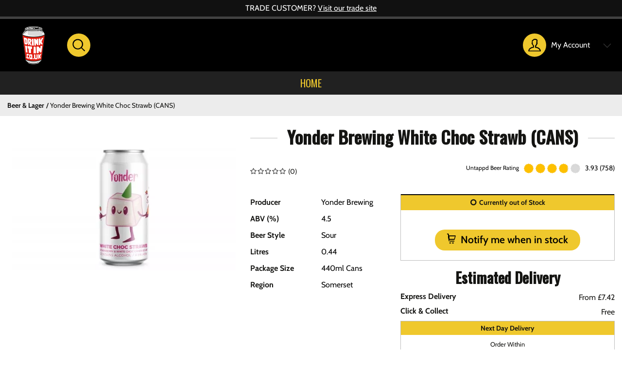

--- FILE ---
content_type: text/html; charset=UTF-8
request_url: https://www.drinkitin.co.uk/yonder-brewing-white-choc-strawb-cans
body_size: 47602
content:
<!DOCTYPE html><html lang="en-GB">
<head>
    <meta charset="utf-8">
    <meta name="viewport" content="width=device-width, initial-scale=1.0" />
    <link rel="shortcut icon" href="/themes/pivovarorders/icons/favicon.ico?3645" type="image/x-icon" />
    <link rel="apple-touch-icon" sizes="57x57" href="/themes/pivovarorders/icons/apple-icon-57x57.png?3645">
    <link rel="apple-touch-icon" sizes="60x60" href="/themes/pivovarorders/icons/apple-icon-60x60.png?3645">
    <link rel="apple-touch-icon" sizes="72x72" href="/themes/pivovarorders/icons/apple-icon-72x72.png?3645">
    <link rel="apple-touch-icon" sizes="76x76" href="/themes/pivovarorders/icons/apple-icon-76x76.png?3645">
    <link rel="apple-touch-icon" sizes="114x114" href="/themes/pivovarorders/icons/apple-icon-114x114.png?3645">
    <link rel="apple-touch-icon" sizes="120x120" href="/themes/pivovarorders/icons/apple-icon-120x120.png?3645">
    <link rel="apple-touch-icon" sizes="144x144" href="/themes/pivovarorders/icons/apple-icon-144x144.png?3645">
    <link rel="apple-touch-icon" sizes="152x152" href="/themes/pivovarorders/icons/apple-icon-152x152.png?3645">
    <link rel="apple-touch-icon" sizes="180x180" href="/themes/pivovarorders/icons/apple-icon-180x180.png?3645">
	<link rel="apple-touch-icon" sizes="512x512" href="/themes/pivovarorders/icons/apple-icon-512x512.png?3645">
    <link rel="icon" type="image/png" sizes="192x192"  href="/themes/pivovarorders/icons/android-icon-192x192.png?3645">
	<link rel="icon" type="image/png" sizes="512x512"  href="/themes/basic/icons/android-icon-512x512.png?3645">
    <link rel="icon" type="image/png" sizes="32x32" href="/themes/pivovarorders/icons/favicon-32x32.png?3645">
    <link rel="icon" type="image/png" sizes="96x96" href="/themes/pivovarorders/icons/favicon-96x96.png?3645">
    <link rel="icon" type="image/png" sizes="16x16" href="/themes/pivovarorders/icons/favicon-16x16.png?3645">
    <link rel="manifest" href="manifest.json" crossorigin="use-credentials">
    <link href='https://www.drinkitin.co.uk/yonder-brewing-white-choc-strawb-cans' rel='canonical' hreflang='en' />
    <meta name="msapplication-TileColor" content="">
    <meta name="msapplication-TileImage" content="/themes/pivovarorders/icons/ms-icon-144x144.png?3645">
    <meta name="theme-color" content="">
    <base href="https://www.drinkitin.co.uk/">
    <meta name="csrf-param" content="_csrf">
<meta name="csrf-token" content="g_h45wgWrKa0wGmgejV0cxfI9eHAiNAtb9LANItUdxXVlC-2TiLEn9u1NpQgYhIQfJ6-gvnwiEI35ohayhBOQQ==">

    <script type="text/javascript">
        cookieConfig = (function(c){c.toString=function(){ return (this.path?'; path='+this.path:'')+(this.secure?'; secure':''); }; return c;})({"path":"\/","secure":true});
    </script>
            <title>Drink It In - Great Beer Online | Yonder Brewing White Choc Strawb (CANS)</title>
  
    <meta name="Description" content="The undeniably delicious combination of sweet strawberry and creamy white chocolate is captured in this deluxe choccy box inspired pastry sour.">
<meta name="Reply-to" content="sales@pivovar.co.uk">
<meta name="Author" content="Pivovar Ltd">
<meta name="Robots" content="INDEX, FOLLOW">
<meta property="og:type" content="product">
<meta property="og:url" content="https://www.drinkitin.co.uk/yonder-brewing-white-choc-strawb-cans">
<meta property="og:image" content="https://www.drinkitin.co.uk/images/products/16784/24341/600x600/YonderBrewingWhiteChocStrawb12x440ml.jpg">
<meta property="og:title" content="Yonder Brewing White Choc Strawb (CANS)">
<meta property="og:description" content="The undeniably delicious combination of sweet strawberry and creamy white chocolate is captured in this deluxe choccy box inspired pastry sour.">
    <script type="text/javascript">
        var productCellUrl = '/catalog/list-product';
        var useCarousel = false;
        var tl_js = [];
        var tl_start = false;
        var tl_include_js = [];
        var tl_include_loaded = [];
        var tl = function(a, b){
            var script = { };
            if (typeof a === 'string' && a !== '' && typeof b === 'function'){
                script = { 'js': [a],'script': b}
            } else if (typeof a === 'object' && typeof b === 'function') {
                script = { 'js': a,'script': b}
            } else if (typeof a === 'function') {
                script = { 'script': a}
            }
            tl_js.push(script);
            if (tl_start){
                tl_action([script])
            }
        };
    </script>
  
    <script type="application/ld+json">
{"@type":"Product","sku":["YonderBrewingWhiteChocStrawb12x440ml","YonderBrewingWhiteChocStrawb12x440ml"],"additionalProperty":{"@type":["PropertyValue","PropertyValue"],"value":[{"@type":"PropertyValue","name":"ABV (%)","value":["4.5"]},{"@type":"PropertyValue","name":"Beer Style","value":["Sour"]},{"@type":"PropertyValue","name":"Litres","value":["0.44"]},{"@type":"PropertyValue","name":"Package Size","value":["440ml Cans"]},{"@type":"PropertyValue","name":"Region","value":["Somerset"]},{"@type":"PropertyValue","name":"ABV (%)","value":["4.5"]},{"@type":"PropertyValue","name":"Beer Style","value":["Sour"]},{"@type":"PropertyValue","name":"Litres","value":["0.44"]},{"@type":"PropertyValue","name":"Package Size","value":["440ml Cans"]},{"@type":"PropertyValue","name":"Region","value":["Somerset"]}]},"image":"https://www.drinkitin.co.uk/images/products/16784/24341/600x600/YonderBrewingWhiteChocStrawb12x440ml.jpg","name":"Yonder Brewing White Choc Strawb (CANS)","brand":{"@type":"Thing","name":"Yonder Brewing","image":"https://www.drinkitin.co.uk/brands/410/gallery/yonder.jpg"},"description":"The undeniably delicious combination of sweet strawberry and creamy white chocolate is captured in this deluxe choccy box inspired pastry sour.","@context":"https://schema.org"}
</script>
<script type="application/ld+json">
{"itemListElement":[{"@type":"ListItem","position":1,"item":{"@id":"https://www.drinkitin.co.uk/beer-lager-stout.html","name":"Beer &amp; Lager"}},{"@type":"ListItem","position":2,"item":{"@id":"","name":"Yonder Brewing White Choc Strawb (CANS)"}}],"@context":"https://schema.org","@type":"BreadcrumbList"}
</script>
<script type="application/ld+json">
{"openingHoursSpecification":[{"@type":"OpeningHoursSpecification","dayOfWeek":["Mo","Tu","We","Th","Fr"],"opens":"8:00","closes":"11:00"}],"telephone":"01904 607197","@id":"https://www.drinkitin.co.uk","name":"Drink It In","@type":"Store","logo":"https://www.drinkitin.co.uk/themes/pivovarorders/img/Drink-itin-Logo-small.png","image":"https://www.drinkitin.co.uk/themes/pivovarorders/img/Drink-itin-Logo-small.png","url":"https://www.drinkitin.co.uk","geo":{"@type":"GeoCoordinates","latitude":"53.92593002","longitude":"-0.94846702"},"priceRange":"\u00a30.13 - \u00a3362.75","@context":"https://schema.org"}
</script>


<style type="text/css">@font-face{font-family:'Hind';font-style:normal;font-weight:300;src:local('Hind Light'), local('Hind-Light'), url(//fonts.gstatic.com/s/hind/v6/woSH4aW-1wuybBQItyfdsvY6323mHUZFJMgTvxaG2iE.woff2) format('woff2');unicode-range:U+02BC, U+0900-097F, U+1CD0-1CF6, U+1CF8-1CF9, U+200B-200D, U+20A8, U+20B9, U+25CC, U+A830-A839, U+A8E0-A8FB;font-display:swap}/* latin-ext */ @font-face{font-family:'Hind';font-style:normal;font-weight:300;src:local('Hind Light'), local('Hind-Light'), url(//fonts.gstatic.com/s/hind/v6/FdFTd030tby8r55hlt7EYfY6323mHUZFJMgTvxaG2iE.woff2) format('woff2');unicode-range:U+0100-024F, U+1E00-1EFF, U+20A0-20AB, U+20AD-20CF, U+2C60-2C7F, U+A720-A7FF;font-display:swap}/* latin */ @font-face{font-family:'Hind';font-style:normal;font-weight:300;src:local('Hind Light'), local('Hind-Light'), url(//fonts.gstatic.com/s/hind/v6/0IXD51eZ8qgi73bhvRidlQ.woff2) format('woff2');unicode-range:U+0000-00FF, U+0131, U+0152-0153, U+02C6, U+02DA, U+02DC, U+2000-206F, U+2074, U+20AC, U+2212, U+2215, U+E0FF, U+EFFD, U+F000;font-display:swap}/* devanagari */ @font-face{font-family:'Hind';font-style:normal;font-weight:400;src:local('Hind'), local('Hind-Regular'), url(//fonts.gstatic.com/s/hind/v6/Vb88BBmXXgbpZxolKzz6dw.woff2) format('woff2');unicode-range:U+02BC, U+0900-097F, U+1CD0-1CF6, U+1CF8-1CF9, U+200B-200D, U+20A8, U+20B9, U+25CC, U+A830-A839, U+A8E0-A8FB;font-display:swap}/* latin-ext */ @font-face{font-family:'Hind';font-style:normal;font-weight:400;src:local('Hind'), local('Hind-Regular'), url(//fonts.gstatic.com/s/hind/v6/eND698DA6CUFWomaRdrTiw.woff2) format('woff2');unicode-range:U+0100-024F, U+1E00-1EFF, U+20A0-20AB, U+20AD-20CF, U+2C60-2C7F, U+A720-A7FF;font-display:swap}/* latin */ @font-face{font-family:'Hind';font-style:normal;font-weight:400;src:local('Hind'), local('Hind-Regular'), url(//fonts.gstatic.com/s/hind/v6/xLdg5JI0N_C2fvyu9XVzXg.woff2) format('woff2');unicode-range:U+0000-00FF, U+0131, U+0152-0153, U+02C6, U+02DA, U+02DC, U+2000-206F, U+2074, U+20AC, U+2212, U+2215, U+E0FF, U+EFFD, U+F000;font-display:swap}/* devanagari */ @font-face{font-family:'Hind';font-style:normal;font-weight:500;src:local('Hind Medium'), local('Hind-Medium'), url(//fonts.gstatic.com/s/hind/v6/bWPw4Za2XndpOjggSNN5JPY6323mHUZFJMgTvxaG2iE.woff2) format('woff2');unicode-range:U+02BC, U+0900-097F, U+1CD0-1CF6, U+1CF8-1CF9, U+200B-200D, U+20A8, U+20B9, U+25CC, U+A830-A839, U+A8E0-A8FB;font-display:swap}/* latin-ext */ @font-face{font-family:'Hind';font-style:normal;font-weight:500;src:local('Hind Medium'), local('Hind-Medium'), url(//fonts.gstatic.com/s/hind/v6/TCDCvLw6ewp4kJ2WSI4MT_Y6323mHUZFJMgTvxaG2iE.woff2) format('woff2');unicode-range:U+0100-024F, U+1E00-1EFF, U+20A0-20AB, U+20AD-20CF, U+2C60-2C7F, U+A720-A7FF;font-display:swap}/* latin */ @font-face{font-family:'Hind';font-style:normal;font-weight:500;src:local('Hind Medium'), local('Hind-Medium'), url(//fonts.gstatic.com/s/hind/v6/_JiDQLq4JWzs7prWhNNmuA.woff2) format('woff2');unicode-range:U+0000-00FF, U+0131, U+0152-0153, U+02C6, U+02DA, U+02DC, U+2000-206F, U+2074, U+20AC, U+2212, U+2215, U+E0FF, U+EFFD, U+F000;font-display:swap}/* devanagari */ @font-face{font-family:'Hind';font-style:normal;font-weight:600;src:local('Hind SemiBold'), local('Hind-SemiBold'), url(//fonts.gstatic.com/s/hind/v6/HMitXFBPwJyXZfGm6rEhuvY6323mHUZFJMgTvxaG2iE.woff2) format('woff2');unicode-range:U+02BC, U+0900-097F, U+1CD0-1CF6, U+1CF8-1CF9, U+200B-200D, U+20A8, U+20B9, U+25CC, U+A830-A839, U+A8E0-A8FB;font-display:swap}/* latin-ext */ @font-face{font-family:'Hind';font-style:normal;font-weight:600;src:local('Hind SemiBold'), local('Hind-SemiBold'), url(//fonts.gstatic.com/s/hind/v6/-H4xgvCtDmIfFNvmoAPAKvY6323mHUZFJMgTvxaG2iE.woff2) format('woff2');unicode-range:U+0100-024F, U+1E00-1EFF, U+20A0-20AB, U+20AD-20CF, U+2C60-2C7F, U+A720-A7FF;font-display:swap}/* latin */ @font-face{font-family:'Hind';font-style:normal;font-weight:600;src:local('Hind SemiBold'), local('Hind-SemiBold'), url(//fonts.gstatic.com/s/hind/v6/A2xpLU2z2kq5byuh5bkohg.woff2) format('woff2');unicode-range:U+0000-00FF, U+0131, U+0152-0153, U+02C6, U+02DA, U+02DC, U+2000-206F, U+2074, U+20AC, U+2212, U+2215, U+E0FF, U+EFFD, U+F000;font-display:swap}/* devanagari */ @font-face{font-family:'Hind';font-style:normal;font-weight:700;src:local('Hind Bold'), local('Hind-Bold'), url(//fonts.gstatic.com/s/hind/v6/AFoPIhbuX_gBhSszntNC0_Y6323mHUZFJMgTvxaG2iE.woff2) format('woff2');unicode-range:U+02BC, U+0900-097F, U+1CD0-1CF6, U+1CF8-1CF9, U+200B-200D, U+20A8, U+20B9, U+25CC, U+A830-A839, U+A8E0-A8FB;font-display:swap}/* latin-ext */ @font-face{font-family:'Hind';font-style:normal;font-weight:700;src:local('Hind Bold'), local('Hind-Bold'), url(//fonts.gstatic.com/s/hind/v6/503ks6dbq2nVdfUL61JyAfY6323mHUZFJMgTvxaG2iE.woff2) format('woff2');unicode-range:U+0100-024F, U+1E00-1EFF, U+20A0-20AB, U+20AD-20CF, U+2C60-2C7F, U+A720-A7FF;font-display:swap}/* latin */ @font-face{font-family:'Hind';font-style:normal;font-weight:700;src:local('Hind Bold'), local('Hind-Bold'), url(//fonts.gstatic.com/s/hind/v6/PQuIEfcr_wdF_zOSNjqWKQ.woff2) format('woff2');unicode-range:U+0000-00FF, U+0131, U+0152-0153, U+02C6, U+02DA, U+02DC, U+2000-206F, U+2074, U+20AC, U+2212, U+2215, U+E0FF, U+EFFD, U+F000;font-display:swap}@font-face{font-family:'Varela Round';font-style:normal;font-weight:400;src:local('Varela Round'), local('VarelaRound-Regular'), url(//fonts.gstatic.com/s/varelaround/v7/APH4jr0uSos5wiut5cpjrkByb1TKJa77egybnpn19yM.woff2) format('woff2');unicode-range:U+0590-05FF, U+20AA, U+25CC, U+FB1D-FB4F;font-display:swap}/* latin */ @font-face{font-family:'Varela Round';font-style:normal;font-weight:400;src:local('Varela Round'), local('VarelaRound-Regular'), url(//fonts.gstatic.com/s/varelaround/v7/APH4jr0uSos5wiut5cpjrugdm0LZdjqr5-oayXSOefg.woff2) format('woff2');unicode-range:U+0000-00FF, U+0131, U+0152-0153, U+02C6, U+02DA, U+02DC, U+2000-206F, U+2074, U+20AC, U+2212, U+2215, U+E0FF, U+EFFD, U+F000;font-display:swap}@font-face{font-family:'Varela Round';font-style:normal;font-weight:400;src:local('Varela Round Regular'), local('VarelaRound-Regular'), url(https://fonts.gstatic.com/s/varelaround/v8/APH4jr0uSos5wiut5cpjrnhCUOGz7vYGh680lGh-uXM.woff) format('woff');font-display:swap}@font-face{font-family:'trueloaded';src:url('themes/basic/fonts/trueloaded.eot?4rk52p');src:url('themes/basic/fonts/trueloaded.eot?4rk52p#iefix') format('embedded-opentype'), url('themes/basic/fonts/trueloaded.ttf?4rk52p') format('truetype'), url('themes/basic/fonts/trueloaded.woff?4rk52p') format('woff'), url('themes/basic/fonts/trueloaded.svg?4rk52p#trueloaded') format('svg');font-weight:normal;font-style:normal;font-display:swap}@font-face{font-family:'FontAwesome';src:url('themes/basic/fonts/fontawesome-webfont.eot?v=3.2.1');src:url('themes/basic/fonts/fontawesome-webfont.eot?#iefix&v=3.2.1') format('embedded-opentype'), url('themes/basic/fonts/fontawesome-webfont.woff?v=3.2.1') format('woff'), url('themes/basic/fonts/fontawesome-webfont.ttf?v=3.2.1') format('truetype'), url('themes/basic/fonts/fontawesome-webfont.svg#fontawesomeregular?v=3.2.1') format('svg');font-weight:normal;font-style:normal;font-display:swap}/* vietnamese */ @font-face{font-family:'Cabin';font-style:italic;font-weight:400;font-stretch:100%;font-display:swap;src:url(https://fonts.gstatic.com/s/cabin/v18/u-4g0qWljRw-Pd815fNqc8T_wAFcX-c37OnhHXi-Ag.woff2) format('woff2');unicode-range:U+0102-0103, U+0110-0111, U+0128-0129, U+0168-0169, U+01A0-01A1, U+01AF-01B0, U+1EA0-1EF9, U+20AB}/* latin-ext */ @font-face{font-family:'Cabin';font-style:italic;font-weight:400;font-stretch:100%;font-display:swap;src:url(https://fonts.gstatic.com/s/cabin/v18/u-4g0qWljRw-Pd815fNqc8T_wAFcX-c37OngHXi-Ag.woff2) format('woff2');unicode-range:U+0100-024F, U+0259, U+1E00-1EFF, U+2020, U+20A0-20AB, U+20AD-20CF, U+2113, U+2C60-2C7F, U+A720-A7FF}/* latin */ @font-face{font-family:'Cabin';font-style:italic;font-weight:400;font-stretch:100%;font-display:swap;src:url(https://fonts.gstatic.com/s/cabin/v18/u-4g0qWljRw-Pd815fNqc8T_wAFcX-c37OnuHXg.woff2) format('woff2');unicode-range:U+0000-00FF, U+0131, U+0152-0153, U+02BB-02BC, U+02C6, U+02DA, U+02DC, U+2000-206F, U+2074, U+20AC, U+2122, U+2191, U+2193, U+2212, U+2215, U+FEFF, U+FFFD}/* vietnamese */ @font-face{font-family:'Cabin';font-style:italic;font-weight:500;font-stretch:100%;font-display:swap;src:url(https://fonts.gstatic.com/s/cabin/v18/u-4g0qWljRw-Pd815fNqc8T_wAFcX-c37OnhHXi-Ag.woff2) format('woff2');unicode-range:U+0102-0103, U+0110-0111, U+0128-0129, U+0168-0169, U+01A0-01A1, U+01AF-01B0, U+1EA0-1EF9, U+20AB}/* latin-ext */ @font-face{font-family:'Cabin';font-style:italic;font-weight:500;font-stretch:100%;font-display:swap;src:url(https://fonts.gstatic.com/s/cabin/v18/u-4g0qWljRw-Pd815fNqc8T_wAFcX-c37OngHXi-Ag.woff2) format('woff2');unicode-range:U+0100-024F, U+0259, U+1E00-1EFF, U+2020, U+20A0-20AB, U+20AD-20CF, U+2113, U+2C60-2C7F, U+A720-A7FF}/* latin */ @font-face{font-family:'Cabin';font-style:italic;font-weight:500;font-stretch:100%;font-display:swap;src:url(https://fonts.gstatic.com/s/cabin/v18/u-4g0qWljRw-Pd815fNqc8T_wAFcX-c37OnuHXg.woff2) format('woff2');unicode-range:U+0000-00FF, U+0131, U+0152-0153, U+02BB-02BC, U+02C6, U+02DA, U+02DC, U+2000-206F, U+2074, U+20AC, U+2122, U+2191, U+2193, U+2212, U+2215, U+FEFF, U+FFFD}/* vietnamese */ @font-face{font-family:'Cabin';font-style:italic;font-weight:600;font-stretch:100%;font-display:swap;src:url(https://fonts.gstatic.com/s/cabin/v18/u-4g0qWljRw-Pd815fNqc8T_wAFcX-c37OnhHXi-Ag.woff2) format('woff2');unicode-range:U+0102-0103, U+0110-0111, U+0128-0129, U+0168-0169, U+01A0-01A1, U+01AF-01B0, U+1EA0-1EF9, U+20AB}/* latin-ext */ @font-face{font-family:'Cabin';font-style:italic;font-weight:600;font-stretch:100%;font-display:swap;src:url(https://fonts.gstatic.com/s/cabin/v18/u-4g0qWljRw-Pd815fNqc8T_wAFcX-c37OngHXi-Ag.woff2) format('woff2');unicode-range:U+0100-024F, U+0259, U+1E00-1EFF, U+2020, U+20A0-20AB, U+20AD-20CF, U+2113, U+2C60-2C7F, U+A720-A7FF}/* latin */ @font-face{font-family:'Cabin';font-style:italic;font-weight:600;font-stretch:100%;font-display:swap;src:url(https://fonts.gstatic.com/s/cabin/v18/u-4g0qWljRw-Pd815fNqc8T_wAFcX-c37OnuHXg.woff2) format('woff2');unicode-range:U+0000-00FF, U+0131, U+0152-0153, U+02BB-02BC, U+02C6, U+02DA, U+02DC, U+2000-206F, U+2074, U+20AC, U+2122, U+2191, U+2193, U+2212, U+2215, U+FEFF, U+FFFD}/* vietnamese */ @font-face{font-family:'Cabin';font-style:italic;font-weight:700;font-stretch:100%;font-display:swap;src:url(https://fonts.gstatic.com/s/cabin/v18/u-4g0qWljRw-Pd815fNqc8T_wAFcX-c37OnhHXi-Ag.woff2) format('woff2');unicode-range:U+0102-0103, U+0110-0111, U+0128-0129, U+0168-0169, U+01A0-01A1, U+01AF-01B0, U+1EA0-1EF9, U+20AB}/* latin-ext */ @font-face{font-family:'Cabin';font-style:italic;font-weight:700;font-stretch:100%;font-display:swap;src:url(https://fonts.gstatic.com/s/cabin/v18/u-4g0qWljRw-Pd815fNqc8T_wAFcX-c37OngHXi-Ag.woff2) format('woff2');unicode-range:U+0100-024F, U+0259, U+1E00-1EFF, U+2020, U+20A0-20AB, U+20AD-20CF, U+2113, U+2C60-2C7F, U+A720-A7FF}/* latin */ @font-face{font-family:'Cabin';font-style:italic;font-weight:700;font-stretch:100%;font-display:swap;src:url(https://fonts.gstatic.com/s/cabin/v18/u-4g0qWljRw-Pd815fNqc8T_wAFcX-c37OnuHXg.woff2) format('woff2');unicode-range:U+0000-00FF, U+0131, U+0152-0153, U+02BB-02BC, U+02C6, U+02DA, U+02DC, U+2000-206F, U+2074, U+20AC, U+2122, U+2191, U+2193, U+2212, U+2215, U+FEFF, U+FFFD}/* vietnamese */ @font-face{font-family:'Cabin';font-style:normal;font-weight:400;font-stretch:100%;font-display:swap;src:url(https://fonts.gstatic.com/s/cabin/v18/u-4i0qWljRw-PfU81xCKCpdpbgZJl6XvptnsBXw.woff2) format('woff2');unicode-range:U+0102-0103, U+0110-0111, U+0128-0129, U+0168-0169, U+01A0-01A1, U+01AF-01B0, U+1EA0-1EF9, U+20AB}/* latin-ext */ @font-face{font-family:'Cabin';font-style:normal;font-weight:400;font-stretch:100%;font-display:swap;src:url(https://fonts.gstatic.com/s/cabin/v18/u-4i0qWljRw-PfU81xCKCpdpbgZJl6Xvp9nsBXw.woff2) format('woff2');unicode-range:U+0100-024F, U+0259, U+1E00-1EFF, U+2020, U+20A0-20AB, U+20AD-20CF, U+2113, U+2C60-2C7F, U+A720-A7FF}/* latin */ @font-face{font-family:'Cabin';font-style:normal;font-weight:400;font-stretch:100%;font-display:swap;src:url(https://fonts.gstatic.com/s/cabin/v18/u-4i0qWljRw-PfU81xCKCpdpbgZJl6Xvqdns.woff2) format('woff2');unicode-range:U+0000-00FF, U+0131, U+0152-0153, U+02BB-02BC, U+02C6, U+02DA, U+02DC, U+2000-206F, U+2074, U+20AC, U+2122, U+2191, U+2193, U+2212, U+2215, U+FEFF, U+FFFD}/* vietnamese */ @font-face{font-family:'Cabin';font-style:normal;font-weight:500;font-stretch:100%;font-display:swap;src:url(https://fonts.gstatic.com/s/cabin/v18/u-4i0qWljRw-PfU81xCKCpdpbgZJl6XvptnsBXw.woff2) format('woff2');unicode-range:U+0102-0103, U+0110-0111, U+0128-0129, U+0168-0169, U+01A0-01A1, U+01AF-01B0, U+1EA0-1EF9, U+20AB}/* latin-ext */ @font-face{font-family:'Cabin';font-style:normal;font-weight:500;font-stretch:100%;font-display:swap;src:url(https://fonts.gstatic.com/s/cabin/v18/u-4i0qWljRw-PfU81xCKCpdpbgZJl6Xvp9nsBXw.woff2) format('woff2');unicode-range:U+0100-024F, U+0259, U+1E00-1EFF, U+2020, U+20A0-20AB, U+20AD-20CF, U+2113, U+2C60-2C7F, U+A720-A7FF}/* latin */ @font-face{font-family:'Cabin';font-style:normal;font-weight:500;font-stretch:100%;font-display:swap;src:url(https://fonts.gstatic.com/s/cabin/v18/u-4i0qWljRw-PfU81xCKCpdpbgZJl6Xvqdns.woff2) format('woff2');unicode-range:U+0000-00FF, U+0131, U+0152-0153, U+02BB-02BC, U+02C6, U+02DA, U+02DC, U+2000-206F, U+2074, U+20AC, U+2122, U+2191, U+2193, U+2212, U+2215, U+FEFF, U+FFFD}/* vietnamese */ @font-face{font-family:'Cabin';font-style:normal;font-weight:600;font-stretch:100%;font-display:swap;src:url(https://fonts.gstatic.com/s/cabin/v18/u-4i0qWljRw-PfU81xCKCpdpbgZJl6XvptnsBXw.woff2) format('woff2');unicode-range:U+0102-0103, U+0110-0111, U+0128-0129, U+0168-0169, U+01A0-01A1, U+01AF-01B0, U+1EA0-1EF9, U+20AB}/* latin-ext */ @font-face{font-family:'Cabin';font-style:normal;font-weight:600;font-stretch:100%;font-display:swap;src:url(https://fonts.gstatic.com/s/cabin/v18/u-4i0qWljRw-PfU81xCKCpdpbgZJl6Xvp9nsBXw.woff2) format('woff2');unicode-range:U+0100-024F, U+0259, U+1E00-1EFF, U+2020, U+20A0-20AB, U+20AD-20CF, U+2113, U+2C60-2C7F, U+A720-A7FF}/* latin */ @font-face{font-family:'Cabin';font-style:normal;font-weight:600;font-stretch:100%;font-display:swap;src:url(https://fonts.gstatic.com/s/cabin/v18/u-4i0qWljRw-PfU81xCKCpdpbgZJl6Xvqdns.woff2) format('woff2');unicode-range:U+0000-00FF, U+0131, U+0152-0153, U+02BB-02BC, U+02C6, U+02DA, U+02DC, U+2000-206F, U+2074, U+20AC, U+2122, U+2191, U+2193, U+2212, U+2215, U+FEFF, U+FFFD}/* vietnamese */ @font-face{font-family:'Cabin';font-style:normal;font-weight:700;font-stretch:100%;font-display:swap;src:url(https://fonts.gstatic.com/s/cabin/v18/u-4i0qWljRw-PfU81xCKCpdpbgZJl6XvptnsBXw.woff2) format('woff2');unicode-range:U+0102-0103, U+0110-0111, U+0128-0129, U+0168-0169, U+01A0-01A1, U+01AF-01B0, U+1EA0-1EF9, U+20AB}/* latin-ext */ @font-face{font-family:'Cabin';font-style:normal;font-weight:700;font-stretch:100%;font-display:swap;src:url(https://fonts.gstatic.com/s/cabin/v18/u-4i0qWljRw-PfU81xCKCpdpbgZJl6Xvp9nsBXw.woff2) format('woff2');unicode-range:U+0100-024F, U+0259, U+1E00-1EFF, U+2020, U+20A0-20AB, U+20AD-20CF, U+2113, U+2C60-2C7F, U+A720-A7FF}/* latin */ @font-face{font-family:'Cabin';font-style:normal;font-weight:700;font-stretch:100%;font-display:swap;src:url(https://fonts.gstatic.com/s/cabin/v18/u-4i0qWljRw-PfU81xCKCpdpbgZJl6Xvqdns.woff2) format('woff2');unicode-range:U+0000-00FF, U+0131, U+0152-0153, U+02BB-02BC, U+02C6, U+02DA, U+02DC, U+2000-206F, U+2074, U+20AC, U+2122, U+2191, U+2193, U+2212, U+2215, U+FEFF, U+FFFD}/* cyrillic-ext */ @font-face{font-family:'Oswald';font-style:normal;font-weight:200;font-display:swap;src:url(https://fonts.gstatic.com/s/oswald/v47/TK3iWkUHHAIjg752FD8Gl-1PK62t.woff2) format('woff2');unicode-range:U+0460-052F, U+1C80-1C88, U+20B4, U+2DE0-2DFF, U+A640-A69F, U+FE2E-FE2F}/* cyrillic */ @font-face{font-family:'Oswald';font-style:normal;font-weight:200;font-display:swap;src:url(https://fonts.gstatic.com/s/oswald/v47/TK3iWkUHHAIjg752HT8Gl-1PK62t.woff2) format('woff2');unicode-range:U+0400-045F, U+0490-0491, U+04B0-04B1, U+2116}/* vietnamese */ @font-face{font-family:'Oswald';font-style:normal;font-weight:200;font-display:swap;src:url(https://fonts.gstatic.com/s/oswald/v47/TK3iWkUHHAIjg752Fj8Gl-1PK62t.woff2) format('woff2');unicode-range:U+0102-0103, U+0110-0111, U+0128-0129, U+0168-0169, U+01A0-01A1, U+01AF-01B0, U+1EA0-1EF9, U+20AB}/* latin-ext */ @font-face{font-family:'Oswald';font-style:normal;font-weight:200;font-display:swap;src:url(https://fonts.gstatic.com/s/oswald/v47/TK3iWkUHHAIjg752Fz8Gl-1PK62t.woff2) format('woff2');unicode-range:U+0100-024F, U+0259, U+1E00-1EFF, U+2020, U+20A0-20AB, U+20AD-20CF, U+2113, U+2C60-2C7F, U+A720-A7FF}/* latin */ @font-face{font-family:'Oswald';font-style:normal;font-weight:200;font-display:swap;src:url(https://fonts.gstatic.com/s/oswald/v47/TK3iWkUHHAIjg752GT8Gl-1PKw.woff2) format('woff2');unicode-range:U+0000-00FF, U+0131, U+0152-0153, U+02BB-02BC, U+02C6, U+02DA, U+02DC, U+2000-206F, U+2074, U+20AC, U+2122, U+2191, U+2193, U+2212, U+2215, U+FEFF, U+FFFD}/* cyrillic-ext */ @font-face{font-family:'Oswald';font-style:normal;font-weight:300;font-display:swap;src:url(https://fonts.gstatic.com/s/oswald/v47/TK3iWkUHHAIjg752FD8Gl-1PK62t.woff2) format('woff2');unicode-range:U+0460-052F, U+1C80-1C88, U+20B4, U+2DE0-2DFF, U+A640-A69F, U+FE2E-FE2F}/* cyrillic */ @font-face{font-family:'Oswald';font-style:normal;font-weight:300;font-display:swap;src:url(https://fonts.gstatic.com/s/oswald/v47/TK3iWkUHHAIjg752HT8Gl-1PK62t.woff2) format('woff2');unicode-range:U+0400-045F, U+0490-0491, U+04B0-04B1, U+2116}/* vietnamese */ @font-face{font-family:'Oswald';font-style:normal;font-weight:300;font-display:swap;src:url(https://fonts.gstatic.com/s/oswald/v47/TK3iWkUHHAIjg752Fj8Gl-1PK62t.woff2) format('woff2');unicode-range:U+0102-0103, U+0110-0111, U+0128-0129, U+0168-0169, U+01A0-01A1, U+01AF-01B0, U+1EA0-1EF9, U+20AB}/* latin-ext */ @font-face{font-family:'Oswald';font-style:normal;font-weight:300;font-display:swap;src:url(https://fonts.gstatic.com/s/oswald/v47/TK3iWkUHHAIjg752Fz8Gl-1PK62t.woff2) format('woff2');unicode-range:U+0100-024F, U+0259, U+1E00-1EFF, U+2020, U+20A0-20AB, U+20AD-20CF, U+2113, U+2C60-2C7F, U+A720-A7FF}/* latin */ @font-face{font-family:'Oswald';font-style:normal;font-weight:300;font-display:swap;src:url(https://fonts.gstatic.com/s/oswald/v47/TK3iWkUHHAIjg752GT8Gl-1PKw.woff2) format('woff2');unicode-range:U+0000-00FF, U+0131, U+0152-0153, U+02BB-02BC, U+02C6, U+02DA, U+02DC, U+2000-206F, U+2074, U+20AC, U+2122, U+2191, U+2193, U+2212, U+2215, U+FEFF, U+FFFD}/* cyrillic-ext */ @font-face{font-family:'Oswald';font-style:normal;font-weight:400;font-display:swap;src:url(https://fonts.gstatic.com/s/oswald/v47/TK3iWkUHHAIjg752FD8Gl-1PK62t.woff2) format('woff2');unicode-range:U+0460-052F, U+1C80-1C88, U+20B4, U+2DE0-2DFF, U+A640-A69F, U+FE2E-FE2F}/* cyrillic */ @font-face{font-family:'Oswald';font-style:normal;font-weight:400;font-display:swap;src:url(https://fonts.gstatic.com/s/oswald/v47/TK3iWkUHHAIjg752HT8Gl-1PK62t.woff2) format('woff2');unicode-range:U+0400-045F, U+0490-0491, U+04B0-04B1, U+2116}/* vietnamese */ @font-face{font-family:'Oswald';font-style:normal;font-weight:400;font-display:swap;src:url(https://fonts.gstatic.com/s/oswald/v47/TK3iWkUHHAIjg752Fj8Gl-1PK62t.woff2) format('woff2');unicode-range:U+0102-0103, U+0110-0111, U+0128-0129, U+0168-0169, U+01A0-01A1, U+01AF-01B0, U+1EA0-1EF9, U+20AB}/* latin-ext */ @font-face{font-family:'Oswald';font-style:normal;font-weight:400;font-display:swap;src:url(https://fonts.gstatic.com/s/oswald/v47/TK3iWkUHHAIjg752Fz8Gl-1PK62t.woff2) format('woff2');unicode-range:U+0100-024F, U+0259, U+1E00-1EFF, U+2020, U+20A0-20AB, U+20AD-20CF, U+2113, U+2C60-2C7F, U+A720-A7FF}/* latin */ @font-face{font-family:'Oswald';font-style:normal;font-weight:400;font-display:swap;src:url(https://fonts.gstatic.com/s/oswald/v47/TK3iWkUHHAIjg752GT8Gl-1PKw.woff2) format('woff2');unicode-range:U+0000-00FF, U+0131, U+0152-0153, U+02BB-02BC, U+02C6, U+02DA, U+02DC, U+2000-206F, U+2074, U+20AC, U+2122, U+2191, U+2193, U+2212, U+2215, U+FEFF, U+FFFD}/* cyrillic-ext */ @font-face{font-family:'Oswald';font-style:normal;font-weight:500;font-display:swap;src:url(https://fonts.gstatic.com/s/oswald/v47/TK3iWkUHHAIjg752FD8Gl-1PK62t.woff2) format('woff2');unicode-range:U+0460-052F, U+1C80-1C88, U+20B4, U+2DE0-2DFF, U+A640-A69F, U+FE2E-FE2F}/* cyrillic */ @font-face{font-family:'Oswald';font-style:normal;font-weight:500;font-display:swap;src:url(https://fonts.gstatic.com/s/oswald/v47/TK3iWkUHHAIjg752HT8Gl-1PK62t.woff2) format('woff2');unicode-range:U+0400-045F, U+0490-0491, U+04B0-04B1, U+2116}/* vietnamese */ @font-face{font-family:'Oswald';font-style:normal;font-weight:500;font-display:swap;src:url(https://fonts.gstatic.com/s/oswald/v47/TK3iWkUHHAIjg752Fj8Gl-1PK62t.woff2) format('woff2');unicode-range:U+0102-0103, U+0110-0111, U+0128-0129, U+0168-0169, U+01A0-01A1, U+01AF-01B0, U+1EA0-1EF9, U+20AB}/* latin-ext */ @font-face{font-family:'Oswald';font-style:normal;font-weight:500;font-display:swap;src:url(https://fonts.gstatic.com/s/oswald/v47/TK3iWkUHHAIjg752Fz8Gl-1PK62t.woff2) format('woff2');unicode-range:U+0100-024F, U+0259, U+1E00-1EFF, U+2020, U+20A0-20AB, U+20AD-20CF, U+2113, U+2C60-2C7F, U+A720-A7FF}/* latin */ @font-face{font-family:'Oswald';font-style:normal;font-weight:500;font-display:swap;src:url(https://fonts.gstatic.com/s/oswald/v47/TK3iWkUHHAIjg752GT8Gl-1PKw.woff2) format('woff2');unicode-range:U+0000-00FF, U+0131, U+0152-0153, U+02BB-02BC, U+02C6, U+02DA, U+02DC, U+2000-206F, U+2074, U+20AC, U+2122, U+2191, U+2193, U+2212, U+2215, U+FEFF, U+FFFD}*{-webkit-box-sizing:border-box;-moz-box-sizing:border-box;box-sizing:border-box}html{font-size:100%;overflow-y:scroll;-webkit-text-size-adjust:100%;-ms-text-size-adjust:100%}html, button, input, select, textarea{font-family:Tahoma, Verdana, Arial, sans-serif}input[type="text"], input[type="email"], input[type="tel"], input[type="password"]{padding:5px 10px}body{color:#141412;background:#fff;line-height:1.5;margin:0;font-family:Tahoma, Verdana, Arial, sans-serif}h1, h2, h3, h4, h5, h6{clear:both;line-height:1.3}h1{margin:0 0 33px}h2{margin:0 0 25px 0}h3{font-size:22px;margin:0 0 22px 0}h4{margin:0 0 15px 0}h5{margin:0 0 10px 0}h6{margin:0 0 10px 0}menu, ol, ul{padding:0 0 0 40px}ul{list-style-type:square}nav ul, nav ol{list-style:none;list-style-image:none}li > ul, li > ol{margin:0}img{-ms-interpolation-mode:bicubic;border:0;vertical-align:middle;max-width:100%;height:auto}button, input, select, textarea{font-size:100%;margin:0;max-width:100%;vertical-align:baseline}button, input{line-height:normal}button, html input[type="button"], input[type="reset"], input[type="submit"]{-webkit-appearance:button;cursor:pointer}button[disabled], input[disabled]{cursor:default}input[type="checkbox"], input[type="radio"]{padding:0}input[type="search"]::-webkit-search-decoration{-webkit-appearance:none}button::-moz-focus-inner, input::-moz-focus-inner{border:0;padding:0}textarea{overflow:auto;vertical-align:top}table{border-collapse:collapse;border-spacing:0;font-size:inherit;line-height:2;width:100%}caption, th, td{font-weight:normal}caption{font-size:16px;margin:20px 0}th{font-weight:bold}td{font-size:inherit}p{margin:0}.btn, .btn-1, .btn-2, .btn-3{text-decoration:none;display:inline-block;cursor:pointer;vertical-align:middle;border:none}.btn:hover, .btn-1:hover, .btn-2:hover, .btn-3:hover{text-decoration:none}.main-width, .type-1 > .block{margin:0 auto}.main-width:after{content:'';clear:both;display:block}.box-block:after{content:'';clear:both;display:block}.box-block.type-2 > .block, .box-block.type-3 > .block, .box-block.type-4 > .block, .box-block.type-5 > .block, .box-block.type-6 > .block, .box-block.type-7 > .block, .box-block.type-8 > .block, .box-block.type-9 > .block, .box-block.type-10 > .block, .box-block.type-11 > .block, .box-block.type-12 > .block, .box-block.type-13 > .block, .box-block.type-14 > .block, .box-block.type-15 > .block{float:left}.box-block.type-2 > .block:nth-child(1){width:50%}.box-block.type-2 > .block:nth-child(2){width:50%}.box-block.type-3 > .block:nth-child(1){width:33.33%}.box-block.type-3 > .block:nth-child(2){width:33.33%}.box-block.type-3 > .block:nth-child(3){width:33.33%}.box-block.type-4 > .block:nth-child(1){width:66.66%}.box-block.type-4 > .block:nth-child(2){width:33.33%}.box-block.type-5 > .block:nth-child(1){width:33.33%}.box-block.type-5 > .block:nth-child(2){width:66.66%}.box-block.type-6 > .block:nth-child(1){width:25%}.box-block.type-6 > .block:nth-child(2){width:75%}.box-block.type-7 > .block:nth-child(1){width:75%}.box-block.type-7 > .block:nth-child(2){width:25%}.box-block.type-8 > .block:nth-child(1){width:25%}.box-block.type-8 > .block:nth-child(2){width:50%}.box-block.type-8 > .block:nth-child(3){width:25%}.box-block.type-9 > .block:nth-child(1){width:20%}.box-block.type-9 > .block:nth-child(2){width:80%}.box-block.type-10 > .block:nth-child(1){width:80%}.box-block.type-10 > .block:nth-child(2){width:20%}.box-block.type-11 > .block:nth-child(1){width:40%}.box-block.type-11 > .block:nth-child(2){width:60%}.box-block.type-12 > .block:nth-child(1){width:60%}.box-block.type-12 > .block:nth-child(2){width:40%}.box-block.type-13 > .block:nth-child(1){width:20%}.box-block.type-13 > .block:nth-child(2){width:60%}.box-block.type-13 > .block:nth-child(3){width:20%}.box-block.type-14 > .block{width:25%}.box-block.type-15 > .block{width:20%}.block{text-align:center;min-height:1px}.block > .box, .block > .box-block{text-align:left}/*.box-block:not(.tabs){display:flex}.box-block:not(.tabs) > .block{flex-grow:1}*/ @keyframes load8{0%{-webkit-transform:rotate(0deg);transform:rotate(0deg)}100%{-webkit-transform:rotate(360deg);transform:rotate(360deg)}}#rmaProductReturnQuantityFilterHolder, #rmaProductReturnButtonFilterAll{display:none}picture[id], picture[style]{display:block;position:relative}picture[id] > img, picture[style] > img{position:absolute;left:0;top:0;width:100%;height:100%}.slick-arrow.slick-hidden{display:none}.slick-initialized .slick-slide{display:block}.slick-list{overflow:hidden;position:relative;display:block;padding:0 0;margin:0 0}.slick-list:focus{outline:none}.slick-loading .slick-slide{visibility:hidden}.slick-loading .slick-track{visibility:hidden}.slick-slide{clear:none!important;float:left!important;height:100%;min-height:1px;display:none}.slick-slide img{margin:auto;display:block}.slick-slide.dragging img{pointer-events:none}.slick-slide.slick-loading img{display:none}.slick-slider{-khtml-user-select:none;-moz-user-select:none;-ms-touch-action:pan-y;-ms-user-select:none;-webkit-tap-highlight-color:transparent;-webkit-touch-callout:none;-webkit-user-select:none;box-sizing:border-box;position:relative;touch-action:pan-y;user-select:none;display:block}.slick-slider .slick-track, .slick-slider .slick-list{-moz-transform:translate3d(0, 0, 0);-ms-transform:translate3d(0, 0, 0);-o-transform:translate3d(0, 0, 0);-webkit-transform:translate3d(0, 0, 0);transform:translate3d(0, 0, 0)}.slick-track:after{clear:both}.slick-track{left:0;position:relative;top:0;display:block;margin-right:auto;margin-left:auto}.slick-track:before, .slick-track:after:before{content:'';display:table}.slick-vertical .slick-slide{height:auto;display:block;border-top-width:1px;border-left-width:1px;border-right-width:1px;border-bottom-width:1px}.slick-vertical button.slick-next{bottom:0;top:auto}.slick-vertical button.slick-next:before{content:'\f078';padding:0 0}.slick-vertical button.slick-prev{bottom:auto;top:0}.slick-vertical button.slick-prev:before{content:'\f077';padding:0 0}.slick-vertical button.slick-prev, .slick-vertical button.slick-next{left:50%;right:auto;line-height:36px;margin-top:0;margin-left:-20px}button.slick-disabled{cursor:default;opacity:0.3}button.slick-next:before{content:'\f054';padding-left:4px}button.slick-next{left:auto;right:0}button.slick-prev:before{content:'\f053';padding-right:4px}button.slick-prev{left:0;right:auto}button.slick-prev, button.slick-next{background-color:#e0e0e0;border:none;color:#0e0e0e;font-size:0;height:40px;position:absolute;text-align:center;top:50%;width:40px;z-index:1;line-height:40px;padding:0 0;margin-top:-20px}button.slick-prev:before, button.slick-next:before{font-size:20px;position:relative;top:2px;font-family:'FontAwesome', Verdana, Arial, sans-serif}[dir='rtl'] .slick-slide{float:right}@media (max-width:992px){button.slick-prev, button.slick-next{height:50px;width:50px;line-height:48px}}#fancybox-loading{cursor:pointer;left:50%;opacity:0.8;position:fixed;top:50%;z-index:8060;margin-top:-22px;margin-left:-22px}#fancybox-loading div{height:44px;width:44px}.fancybox-close{background-color:rgba(0, 0, 0, 0.7);color:#ffffff;cursor:pointer;font-size:26px;height:40px;position:absolute;right:10px;text-align:center;top:10px;width:40px;z-index:8040;line-height:40px;border-radius:50% 50% 50% 50%}.fancybox-close:before{content:'\f00d';font-family:'FontAwesome', Verdana, Arial, sans-serif}.fancybox-error{white-space:nowrap;padding:15px 15px;margin:0 0}.fancybox-image{max-height:100%;max-width:100%}.fancybox-image, .fancybox-iframe{height:100%;width:100%;display:block}.fancybox-inner{overflow:hidden}.fancybox-lock{overflow:hidden!important;width:auto}.fancybox-lock .fancybox-overlay{overflow:auto;overflow-y:scroll}.fancybox-lock body{overflow:hidden!important}.fancybox-lock-test{overflow-y:hidden!important}.fancybox-nav{-webkit-tap-highlight-color:rgba(0,0,0,0);cursor:pointer;height:100%;position:absolute;text-decoration:none;top:0;width:40%;z-index:8040}.fancybox-nav span{background-color:rgba(0, 0, 0, 0.7);color:#ffffff;cursor:pointer;font-size:34px;height:40px;position:absolute;text-align:center;top:50%;visibility:hidden;width:40px;z-index:8040;line-height:40px;font-family:'trueloaded', Verdana, Arial, sans-serif;border-radius:50% 50% 50% 50%;margin-top:-18px}.fancybox-nav:hover span{visibility:visible}.fancybox-next{right:0}.fancybox-next span:before{content:'\e901';padding-left:4px}.fancybox-next span{right:10px}.fancybox-opened{z-index:8030}.fancybox-opened .fancybox-skin{-moz-box-shadow:0 10px 25px rgba(0, 0, 0, 0.5);-webkit-box-shadow:0 10px 25px rgba(0, 0, 0, 0.5);box-shadow:0 10px 25px rgba(0, 0, 0, 0.5)}.fancybox-opened .fancybox-title{visibility:visible}.fancybox-outer, .fancybox-inner{position:relative}.fancybox-overlay{background-color:rgba(0, 0, 0, 0.7);left:0;overflow:hidden;position:absolute;top:0;z-index:8010;display:none}.fancybox-overlay-fixed{bottom:0;position:fixed;right:0}.fancybox-prev{left:0}.fancybox-prev span:before{content:'\e900';padding-right:4px}.fancybox-prev span{left:10px}.fancybox-skin{-moz-border-radius:4px;-webkit-border-radius:4px;background-color:#eeeeee;color:#424242;position:relative;text-shadow:none;border-radius:4px 4px 4px 4px}.fancybox-title{position:relative;text-shadow:none;visibility:hidden;z-index:8050}.fancybox-title-float-wrap{bottom:0;position:absolute;right:50%;text-align:center;z-index:8050;margin-bottom:-35px}.fancybox-title-float-wrap .child{-moz-border-radius:15px;-webkit-border-radius:15px;background:transparent;background-color:rgba(0, 0, 0, 0.8);color:#ffffff;font-weight:bold;white-space:nowrap;line-height:24px;display:inline-block;text-shadow:0 1px 2px #222;border-radius:15px 15px 15px 15px;padding:2px 20px;margin-right:-100%}.fancybox-title-inside-wrap{padding-top:10px}.fancybox-title-outside-wrap{color:#ffffff;position:relative;margin-top:10px}.fancybox-title-over-wrap{bottom:0;color:#ffffff;left:0;position:absolute;padding:10px 10px}.fancybox-tmp{left:-99999px;max-height:99999px;max-width:99999px;overflow:visible!important;position:absolute;top:-99999px;visibility:hidden}.fancybox-type-iframe .fancybox-inner{-webkit-overflow-scrolling:touch}.fancybox-wrap{left:0;position:absolute;top:0;z-index:8020}.fancybox-wrap iframe, .fancybox-wrap object, .fancybox-nav, .fancybox-nav span, .fancybox-tmp{outline:none;vertical-align:top;padding:0 0;margin:0 0}.fancybox-wrap, .fancybox-skin, .fancybox-outer, .fancybox-inner, .fancybox-image{outline:none;vertical-align:top;padding:0 0;margin:0 0}.filter-listing-loader{background-color:rgba(255, 255, 255, 0.7);box-sizing:content-box;position:absolute;z-index:100000}.filter-listing-preloader{position:absolute;z-index:100001}a.fancybox-close:hover{text-decoration:none}.glyphicon{-moz-osx-font-smoothing:grayscale;-webkit-font-smoothing:antialiased;color:#cccccc;font-style:normal;font-weight:400;position:relative;top:1px;display:inline-block;font-family:'FontAwesome', Verdana, Arial, sans-serif!important}.glyphicon-calendar:before{content:'\f073'!important}.glyphicon-chevron-down:before{content:'\f107'!important}.glyphicon-chevron-left:before{content:'\f104'!important}.glyphicon-chevron-right:before{content:'\f105'!important}.glyphicon-chevron-up:before{content:'\f106'!important}.glyphicon-star:before{content:'\f006';font-family:'FontAwesome', Verdana, Arial, sans-serif}.glyphicon-star.coloron:before{color:#000000;content:'\f005';font-family:'FontAwesome', Verdana, Arial, sans-serif}.glyphicon-time:before{content:'\f017'!important}.glyphicon.coloron ~ .glyphicon-star{color:#000000}.w-account .acc-bottom{border-top:1px solid #e0e0e0;padding-top:10px}.w-account .acc-buttons{padding-bottom:10px}.w-account .acc-form-item{padding-bottom:10px}.w-account .acc-link{padding-right:15px;padding-left:15px}.w-account .acc-new{float:left;list-style:none;width:49%;padding:0 10px;margin:0 0}.w-account .acc-returning{list-style:none;border-left-width:1px;padding:0 0;margin:0 0}.w-account .acc-top:after{clear:both;content:'';display:block}.w-account .acc-top{text-align:center;padding-top:5px;padding-bottom:10px}.w-account .account-dropdown{background-color:#ffffff;color:#000000;list-style:none;position:absolute;right:0;top:100%;width:330px;display:none;border:1px solid #e0e0e0;padding:15px 25px;margin:-1px 0 0}.w-account .account-dropdown:before{background-color:#e0e0e0;font-size:28px;height:50px;margin:0 auto 10px;text-align:center;width:50px;line-height:50px;content:'\f007';display:block;font-family:'FontAwesome';border-radius:100% 100% 100% 100%}.w-account .account-dropdown:after{clear:both;content:'';display:block}.w-account .account-dropdown ul{padding-left:20px}.w-account .account-title{list-style:none}.w-account .account-title a.my-acc-link.active + .account-dropdown{display:block!important}.w-account .account-top{list-style:none;position:relative;z-index:91;padding:0 0;margin:0 0}.w-account .btn-1{float:right}.w-account .col-left, .w-account .col-right{float:none;width:100%}.w-account .f-pass{display:inline-block;padding-top:5px;padding-bottom:6px}.w-account .heading-2{color:#000000}.w-account .logged-ul{width:200px}.w-account .my-acc-link:after{-ms-transform:rotate(45deg);-webkit-transform:rotate(45deg);height:10px;width:10px;-ms-transform:rotate(45deg);-webkit-transform:rotate(45deg);transform:rotate(45deg);content:'';display:inline-block;border-right:1px solid #424242;border-bottom:1px solid #424242;margin-top:-5px}.w-account .my-acc-link{align-items:center;position:relative;z-index:1;display:flex;padding:0 10px}.w-account .my-acc-link:before{background-color:#efc82d;background-position:center;background-repeat:no-repeat;background-size:60%;color:#000000;font-size:30px;font-weight:normal;height:48px;text-align:center;width:48px;line-height:48px;content:'';display:inline-block;background-image:url('/themes/pivovarorders/img/account.svg');border-radius:50% 50% 50% 50%}.w-account .no-text{min-width:120px;display:inline-block;padding-left:10px}.w-account .no-text span{display:block}.w-account .password-forgotten-link a{color:#000000}.w-account a.my-acc-link:hover{text-decoration:none}.w-account input{width:100%}@media (max-width:1025px){.w-account .my-acc-link:after{display:none}.w-account .no-text{display:none}}@media (max-width:992px){.w-account .my-acc-link:before{font-size:25px;height:40px;width:40px;line-height:40px}}@media (max-width:576px){.w-account .my-acc-link:before{font-size:25px;height:30px;width:30px;line-height:30px}.w-account .my-acc-link{padding:0 5px}}.additional-images{margin-top:20px}.additional-images .active.item{border:2px solid #000000}.additional-images .item{align-items:center;display:flex;border:2px solid #bdbdbd;padding:5px 5px;margin:0 5px}.additional-images .item img, .additional-images .item video, .additional-videos .item img{cursor:pointer;height:auto;margin:0 auto;max-height:100%;max-width:100%;width:auto}.additional-images img{max-height:80px!important;border:2px solid #ffffff}.additional-images video{max-height:150px!important}.additional-vertical .additional-images{margin-top:0}.additional-vertical .additional-images img{max-height:70px!important}.media-popup .mp-big-images{height:calc(100vh - 150px)}.media-popup .mp-big-images .item{align-items:center;height:calc(100vh - 150px);justify-content:center;outline:none;display:flex}.media-popup .mp-big-images .item + .item:not(.slick-slide){display:none}.media-popup .mp-big-images img, .media-popup .mp-big-images video, .media-popup .mp-big-images iframe{max-height:90%;max-width:100%}.media-popup .mp-close{color:#aaaaaa;cursor:pointer;font-size:50px;height:100px;position:absolute;right:20px;text-align:center;top:20px;transition:transform 0.3s, color 0.3s;width:100px;z-index:1;line-height:100px}.media-popup .mp-close:hover{color:#ffffff;transform:scale(1.5)}.media-popup .mp-close:before{content:'\f00d';font-family:'FontAwesome', Verdana, Arial, sans-serif}.media-popup .mp-content{height:100vh;padding:0 5%}.media-popup .mp-small-images{height:100px;text-align:center}.media-popup .mp-small-images .item{height:100px;outline:none;text-align:center;vertical-align:top;width:150px;display:inline-block;padding:10px 10px}.media-popup .mp-small-images .slick-current video, .media-popup .mp-small-images .slick-current iframe, .media-popup .mp-small-images .slick-current img{border:2px solid #fff}.media-popup .mp-small-images img{max-height:90%;max-width:90%;display:inline-block}.media-popup .mp-small-images video, .media-popup .mp-small-images iframe, .media-popup .mp-small-images img{cursor:pointer;transition:transform 0.3s}.media-popup .mp-small-images video:hover, .media-popup .mp-small-images iframe:hover, .media-popup .mp-small-images img:hover{transform:scale(1.2)}.media-popup .slick-dots{text-align:center;padding:0 0;margin:0 0}.media-popup .slick-dots button{display:none}.media-popup .slick-dots li{color:#bbbbbb;font-size:30px;text-align:center;display:inline-block;padding:0 0;margin:0 5px}.media-popup .slick-dots li:before{content:'\2022'}.media-popup .slick-dots li.slick-active{color:#ffffff}.media-popup .slick-list:first-child .slick-track{transform:none!important}.media-popup button.slick-next:active{margin-right:-3px}.media-popup button.slick-prev, .media-popup button.slick-next{background:none;border:none;color:#aaaaaa;height:100px;transition:transform 0.3s, color 0.3s;width:100px;line-height:100px;border-radius:0 0 0 0;margin-top:-50px}.media-popup button.slick-prev:hover, .media-popup button.slick-next:hover{color:#ffffff;transform:scale(1.5)}.media-popup button.slick-prev:before, .media-popup button.slick-next:before{font-size:50px}.media-popup button.slick-prev:active{margin-left:-3px}.mp-shadow{background-color:rgba(0, 0, 0, 0.7)}.mp-shadow, .media-popup{bottom:0;left:0;position:fixed;right:0;top:0;z-index:1000}.produst-image img{max-height:400px}.slick-slide{height:auto}.slick-track{display:flex}@media (max-width:768px){.additional-horizontal .additional-images img{max-height:60px!important}.additional-horizontal .additional-images video{max-height:60px!important}.produst-image img{max-height:240px}}.menu-style[data-style="2"] .back-button:before{font-size:20px;font-weight:300;height:16px;left:20px;position:absolute;top:50%;line-height:16px;content:'\f104';font-family:'FontAwesome', Verdana, Arial, sans-serif;margin-top:-10px}.menu-style[data-style="2"] .back-button{cursor:pointer;font-weight:600;position:relative;padding:10px 30px 10px 50px}.menu-style[data-style="2"] .burger-icon{color:#fff;font-size:26px;height:50px;width:50px;line-height:24px}.menu-style[data-style="2"] .close-menu{cursor:pointer;text-align:right;border-bottom:1px solid #424242;padding:10px 20px}.menu-style[data-style="2"] .close-menu:before{content:'\f00d';font-family:'FontAwesome', Verdana, Arial, sans-serif;margin-right:10px}.menu-style[data-style="2"] .component-item{padding:10px 20px}.menu-style[data-style="2"] .component-item a{border:none;padding:0 0}.menu-style[data-style="2"] .level-2 .parent > a:before, .menu-style[data-style="2"] .level-2 .parent > .no-link:before{right:40px}.menu-style[data-style="2"] .level-2 a, .menu-style[data-style="2"] .level-2 .no-link{padding:5px 50px 5px 30px}.menu-style[data-style="2"] .menu-content{background-color:#212121}.menu-style[data-style="2"] .parent > a:before, .menu-style[data-style="2"] .parent > .no-link:before{font-size:20px;height:16px;position:absolute;right:10px;top:50%;line-height:16px;content:'\f105';font-family:'FontAwesome', Verdana, Arial, sans-serif;margin-top:-8px}.menu-style[data-style="2"] .parent.vis-show > a:before, .menu-style[data-style="2"] .parent.vis-show > .no-link:before{-ms-transform:rotate(90deg);-webkit-transform:rotate(90deg);-ms-transform:rotate(90deg);-webkit-transform:rotate(90deg);transform:rotate(90deg)}.menu-style[data-style="2"] .w-currencies .currencies{align-items:center;display:flex}.menu-style[data-style="2"] .w-currencies .currencies-title{color:#000000;font-size:14px;font-weight:600;height:28px;text-align:center;width:40px;line-height:24px;display:block;border:3px solid #424242;padding:0 0}.menu-style[data-style="2"] .w-currencies .current:before{content:''}.menu-style[data-style="2"] .w-currencies .current{padding:5px 20px 5px 0}.menu-style[data-style="2"] .w-currencies .select{align-items:center;background:none;border:none;left:0;position:static;top:0;display:flex}.menu-style[data-style="2"] .w-currencies .select-link{color:#ffffff;font-size:14px;font-weight:600;height:24px;text-align:center;width:36px;line-height:24px;display:block;border:1px solid #424242;padding:0 0;margin-right:10px}.menu-style[data-style="2"] .w-html_box{padding-top:7px}.menu-style[data-style="2"] .w-languages{margin-bottom:10px}.menu-style[data-style="2"] .w-languages .current:before{content:''}.menu-style[data-style="2"] .w-languages .current{padding:5px 20px 5px 0}.menu-style[data-style="2"] .w-languages .current img{height:28px;width:40px;border:3px solid #424242}.menu-style[data-style="2"] .w-languages .languages{align-items:center;display:flex}.menu-style[data-style="2"] .w-languages .select{align-items:center;background:none;border:none;left:0;position:static;top:0;display:flex}.menu-style[data-style="2"] .w-languages .select img{height:24px;width:36px;border:1px solid #424242;margin-right:10px}.menu-style[data-style="2"] a, .menu-style[data-style="2"] .no-link{position:relative;display:block;border-top:1px solid #424242;padding:5px 20px}.w-product-images{justify-content:center;display:flex;margin-right:auto;margin-left:auto}.w-product-images .additional-images{display:none}.w-product-images .additional-images .item{text-align:center}.w-product-images .additional-vertical{align-items:stretch;height:400px;display:flex}.w-product-images .additional-vertical .additional-images{width:100px}.w-product-images .additional-vertical .produst-image{order:2}.w-product-images .img-holder{height:100%;justify-content:center;text-align:center;padding:0 10px}.w-product-images .js-product-image-set{width:100%}.w-product-images .slick-vertical + .produst-image{overflow:hidden;padding-top:400px}.w-product-images iframe{max-width:100%}@media (max-width:1200px){.w-product-images .additional-images{display:block}}@media (max-width:992px){.w-product-images{width:100%}.w-product-images .additional-images{max-width:400px;margin-right:auto;margin-left:auto}}.menu-style[data-lev2_display="width"] .level-2 > li{width:300px}.menu-style[data-lev2_display="width_cont"] .level-2 > li{width:300px}.menu-style[data-style="1"] .component-item{display:none}.menu-style[data-style="1"] .goto-button{left:0;position:absolute;top:8px;padding:0 20px}.menu-style[data-style="1"] .goto-button a{color:#000000}.menu-style[data-style="1"] .goto-button a:after{content:'\f105 \f105';font-family:'FontAwesome', Verdana, Arial, sans-serif;margin-left:10px}.menu-style[data-style="1"] .level-1{min-height:35px}.menu-style[data-style="1"] .level-1 > .parent > a:after, .menu-style[data-style="1"] .level-1 > .parent > .no-link:after{content:'\f107';font-family:'FontAwesome', Verdana, Arial, sans-serif;margin-left:5px}.menu-style[data-style="1"] .level-1 > li > a, .menu-style[data-style="1"] .level-1 > li > .no-link{color:#efc82d;font-size:20px;text-transform:uppercase;line-height:1.2;padding:12px 5px}.menu-style[data-style="1"] .level-2{background-color:#eeeeee;color:#141412}.menu-style[data-style="1"] .level-2 .parent > a:after, .menu-style[data-style="1"] .level-2 .parent > .no-link:after{content:'\f105';font-family:'FontAwesome', Verdana, Arial, sans-serif}.menu-style[data-style="1"] .level-2 > li:hover > a{background-color:#e0e0e0}.menu-style[data-style="1"] .level-2 a, .menu-style[data-style="1"] .level-2 .no-link{align-items:center;font-size:16px;font-weight:600;justify-content:space-between;min-height:40px;position:relative;width:100%;display:flex;padding:5px 20px}.menu-style[data-style="1"] .level-3{background-color:#e0e0e0}.menu-style[data-style="1"] .level-3 > li:hover > a{background-color:#d9d9d9}.menu-style[data-style="1"] .level-4{background-color:#d9d9d9}.menu-style[data-style="1"] .level-4 > li:hover > a{background-color:#d3d3d3}.menu-style[data-style="1"] .level-5{background-color:#d3d3d3}.menu-style[data-style="1"] .level-5 > li:hover > a{background-color:#cccccc}.menu-style[data-style="1"] .level-6{background-color:#cccccc}@media (max-width:1200px){.menu-style[data-style="1"] .level-1 > li > a, .menu-style[data-style="1"] .level-1 > li > .no-link{font-size:16px}}.bootstrap-switch{cursor:pointer;direction:ltr;font-size:16px;height:28px;overflow:hidden;position:relative;text-align:left;transition:border-color ease-in-out .15s, box-shadow ease-in-out .15s;vertical-align:middle;z-index:0;line-height:28px;display:inline-block;border-radius:14px 14px 14px 14px}.bootstrap-switch .bootstrap-switch-container{top:0;transform:translate3d(0, 0, 0);display:inline-block}.bootstrap-switch .bootstrap-switch-container > span{vertical-align:top!important;display:inline-block!important}.bootstrap-switch .bootstrap-switch-handle-off{text-align:left;padding-right:5px}.bootstrap-switch .bootstrap-switch-handle-on{text-align:right;padding-left:5px}.bootstrap-switch .bootstrap-switch-handle-on, .bootstrap-switch .bootstrap-switch-handle-off{z-index:1}.bootstrap-switch .bootstrap-switch-handle-on, .bootstrap-switch .bootstrap-switch-handle-off, .bootstrap-switch .bootstrap-switch-label{box-sizing:border-box;cursor:pointer;height:28px;line-height:30px;display:inline-block!important}.bootstrap-switch .bootstrap-switch-label{text-align:center;width:30px;z-index:100}.bootstrap-switch input[type='radio'], .bootstrap-switch input[type='checkbox']{filter:alpha(opacity=0);left:0;opacity:0;position:absolute!important;top:0;z-index:-1;margin:0 0}.bootstrap-switch.bootstrap-switch-animate .bootstrap-switch-container{transition:margin-left 0.5s}.bootstrap-switch.bootstrap-switch-disabled .bootstrap-switch-handle-off, .bootstrap-switch.bootstrap-switch-readonly .bootstrap-switch-handle-off, .bootstrap-switch.bootstrap-switch-indeterminate .bootstrap-switch-handle-off{cursor:default!important;filter:alpha(opacity=50);opacity:0.5}.bootstrap-switch.bootstrap-switch-disabled .bootstrap-switch-handle-on, .bootstrap-switch.bootstrap-switch-readonly .bootstrap-switch-handle-on, .bootstrap-switch.bootstrap-switch-indeterminate .bootstrap-switch-handle-on{cursor:default!important;filter:alpha(opacity=50);opacity:0.5}.bootstrap-switch.bootstrap-switch-disabled .bootstrap-switch-label, .bootstrap-switch.bootstrap-switch-readonly .bootstrap-switch-label, .bootstrap-switch.bootstrap-switch-indeterminate .bootstrap-switch-label{cursor:default!important;filter:alpha(opacity=50);opacity:0.5}.bootstrap-switch.bootstrap-switch-disabled, .bootstrap-switch.bootstrap-switch-readonly, .bootstrap-switch.bootstrap-switch-indeterminate{cursor:default!important}.bootstrap-switch.bootstrap-switch-focused{outline:0}.bootstrap-switch.bootstrap-switch-off .bootstrap-switch-label:before{background-color:#ffffff}.bootstrap-switch.bootstrap-switch-off .bootstrap-switch-label, .bootstrap-switch .bootstrap-switch-handle-off{background-color:#f9755e;color:#ff6d00;font-weight:600;text-transform:uppercase}.bootstrap-switch.bootstrap-switch-off .bootstrap-switch-label:before, .bootstrap-switch.bootstrap-switch-inverse.bootstrap-switch-on .bootstrap-switch-label:before{height:20px;left:2px;position:relative;text-align:center;top:4px;width:20px!important;content:' ';display:inline-block;border-radius:10px 10px 10px 10px}.bootstrap-switch.bootstrap-switch-on .bootstrap-switch-label:before{background-color:#ffffff}.bootstrap-switch.bootstrap-switch-on .bootstrap-switch-label, .bootstrap-switch .bootstrap-switch-handle-on{background-color:#efc82d;color:#efc82d;font-weight:600;text-transform:uppercase}.bootstrap-switch.bootstrap-switch-on .bootstrap-switch-label:before, .bootstrap-switch.bootstrap-switch-inverse.bootstrap-switch-off .bootstrap-switch-label:before{height:20px;left:2px;position:relative;text-align:center;top:4px;width:20px!important;content:' ';display:inline-block;border-radius:10px 10px 10px 10px}.candlestick-wrapper{height:auto;position:relative;top:-2px;vertical-align:middle;width:60px;display:inline-block}.candlestick-wrapper .candlestick-bg{background-color:#eeeeee;border:none;height:28px;border-radius:15px 15px 15px 15px}.candlestick-wrapper .candlestick-bg .candlestick-nc{height:16px;left:20px;position:relative;top:-2px;vertical-align:top;line-height:16px}.candlestick-wrapper .candlestick-bg .candlestick-off:before{background-color:#eeeeee;height:16px;border:2px solid #e0e0e0;border-radius:15px 15px 15px 15px}.candlestick-wrapper .candlestick-bg .candlestick-off{bottom:0;font-size:14px;height:16px;left:0;position:absolute;text-align:center;top:8px;line-height:12px}.candlestick-wrapper .candlestick-bg .candlestick-off i, .candlestick-wrapper .candlestick-bg.off .candlestick-on i{color:#ff6d00}.candlestick-wrapper .candlestick-bg .candlestick-off, .candlestick-wrapper .candlestick-bg .candlestick-nc, .candlestick-wrapper .candlestick-bg .candlestick-on{cursor:pointer;height:16px;vertical-align:middle;width:20px;display:inline-block}.candlestick-wrapper .candlestick-bg .candlestick-on:after{background-color:#eeeeee;height:16px;border:2px solid #e0e0e0;border-radius:15px 15px 15px 15px}.candlestick-wrapper .candlestick-bg .candlestick-on{bottom:0;font-size:14px;height:16px;position:absolute;right:0;text-align:center;top:8px;line-height:12px}.candlestick-wrapper .candlestick-bg .candlestick-on i, .candlestick-wrapper .candlestick-bg.on .candlestick-off i{color:#00a858}.candlestick-wrapper .candlestick-bg .candlestick-toggle:before{background-color:#ffffff;box-shadow:0 0 4px rgba(75,75,75,0.5);height:20px;left:4px;position:relative;width:20px;content:'';display:block;border-radius:50% 50% 50% 50%}.candlestick-wrapper .candlestick-bg .candlestick-toggle{height:20px;left:25%;position:absolute;top:0;transition:0.3s;width:28px;z-index:1}.candlestick-wrapper .candlestick-bg.candlestick-disabled{cursor:not-allowed;opacity:0.4}.candlestick-wrapper .candlestick-bg.candlestick-disabled.readonly{opacity:0.7}.candlestick-wrapper .candlestick-bg.grab:not(.candlestick-disabled ) .candlestick-toggle{cursor:grab}.candlestick-wrapper .candlestick-bg.off{background-color:#f9755e}.candlestick-wrapper .candlestick-bg.off .candlestick-off:before{background-color:#f9755e}.candlestick-wrapper .candlestick-bg.off .candlestick-on:after{background-color:#f9755e}.candlestick-wrapper .candlestick-bg.on{background-color:#00a858}.candlestick-wrapper .candlestick-bg.on .candlestick-off:before{background-color:#00a858}.candlestick-wrapper .candlestick-bg.on .candlestick-on:after{background-color:#00a858}.candlestick-wrapper .fa-check:before{font-style:normal;content:'\f00c';font-family:'FontAwesome', Verdana, Arial, sans-serif}.candlestick-wrapper .fa-times:before{font-style:normal;content:'\f00d';font-family:'FontAwesome', Verdana, Arial, sans-serif}.candlestick-wrapper.candlestick-contents{height:56px;width:306px}.candlestick-wrapper.candlestick-contents .candlestick-bg{background-color:#ffffff;border:none;height:100%;border:3px solid #e0e0e0;border-radius:25px 25px 25px 25px}.candlestick-wrapper.candlestick-contents .candlestick-bg .candlestick-nc:after{font-weight:bold;text-transform:uppercase;line-height:56px;content:'ttr(data-content'}.candlestick-wrapper.candlestick-contents .candlestick-bg .candlestick-nc{height:60px;left:100px;text-align:center;width:100px;display:inline-block}.candlestick-wrapper.candlestick-contents .candlestick-bg .candlestick-off:before{background-color:transparent;border:none;height:100%;border-radius:0 0 0 0}.candlestick-wrapper.candlestick-contents .candlestick-bg .candlestick-off:after{font-weight:bold;text-transform:uppercase;line-height:56px;content:'ttr(data-content'}.candlestick-wrapper.candlestick-contents .candlestick-bg .candlestick-off{height:60px;text-align:center;width:100px;display:inline-block}.candlestick-wrapper.candlestick-contents .candlestick-bg .candlestick-on:after{background-color:transparent;border:none;font-weight:bold;height:100%;text-transform:uppercase;line-height:56px;content:'ttr(data-content';border-radius:0 0 0 0}.candlestick-wrapper.candlestick-contents .candlestick-bg .candlestick-on{height:60px;text-align:center;width:100px;display:inline-block}.candlestick-wrapper.candlestick-contents .candlestick-bg .candlestick-toggle{background-color:#f9755e;height:56px;width:100px;z-index:0;border:4px solid #ffffff;border-radius:25px 25px 25px 25px}.candlestick-wrapper.candlestick-contents .candlestick-bg.default .candlestick-nc:after{color:#ffffff}.candlestick-wrapper.candlestick-contents .candlestick-bg.off .candlestick-off:after{color:#ffffff}.candlestick-wrapper.candlestick-contents .candlestick-bg.on .candlestick-on:after{color:#ffffff}.candlestick-wrapper.candlestick-size-lg{width:120px}.candlestick-wrapper.candlestick-size-lg .candlestick-bg{height:30px}.candlestick-wrapper.candlestick-size-lg .candlestick-bg .candlestick-nc{height:30px;left:40px;width:40px;line-height:30px}.candlestick-wrapper.candlestick-size-lg .candlestick-bg .candlestick-off{height:30px;width:40px;line-height:30px}.candlestick-wrapper.candlestick-size-lg .candlestick-bg .candlestick-off:before{height:30px}.candlestick-wrapper.candlestick-size-lg .candlestick-bg .candlestick-off i, .candlestick-wrapper.candlestick-size-lg .candlestick-bg .candlestick-on i{font-size:20px;line-height:30px}.candlestick-wrapper.candlestick-size-lg .candlestick-bg .candlestick-on{height:30px;width:40px;line-height:30px}.candlestick-wrapper.candlestick-size-lg .candlestick-bg .candlestick-on:after{height:30px}.candlestick-wrapper.candlestick-size-lg .candlestick-bg .candlestick-toggle{height:40px;width:40px}.candlestick-wrapper.candlestick-size-sm{width:45px}.candlestick-wrapper.candlestick-size-sm .candlestick-bg{height:15px}.candlestick-wrapper.candlestick-size-sm .candlestick-bg .candlestick-nc{height:15px;left:15px;width:15px;line-height:15px}.candlestick-wrapper.candlestick-size-sm .candlestick-bg .candlestick-off{height:15px;width:15px;line-height:15px}.candlestick-wrapper.candlestick-size-sm .candlestick-bg .candlestick-off:before{height:15px}.candlestick-wrapper.candlestick-size-sm .candlestick-bg .candlestick-off i, .candlestick-wrapper.candlestick-size-sm .candlestick-bg .candlestick-on i{font-size:10px;line-height:15px}.candlestick-wrapper.candlestick-size-sm .candlestick-bg .candlestick-on{height:15px;width:15px;line-height:15px}.candlestick-wrapper.candlestick-size-sm .candlestick-bg .candlestick-on:after{height:15px}.candlestick-wrapper.candlestick-size-sm .candlestick-bg .candlestick-toggle{height:15px;width:15px}.candlestick-wrapper.candlestick-size-xs{width:30px}.candlestick-wrapper.candlestick-size-xs .candlestick-bg{height:10px}.candlestick-wrapper.candlestick-size-xs .candlestick-bg .candlestick-nc{height:10px;left:10px;width:10px;line-height:10px}.candlestick-wrapper.candlestick-size-xs .candlestick-bg .candlestick-off{height:10px;width:10px;line-height:10px}.candlestick-wrapper.candlestick-size-xs .candlestick-bg .candlestick-off:before{height:10px}.candlestick-wrapper.candlestick-size-xs .candlestick-bg .candlestick-off i, .candlestick-wrapper.candlestick-size-xs .candlestick-bg .candlestick-on i{font-size:7px;line-height:10px;display:block;margin-top:0}.candlestick-wrapper.candlestick-size-xs .candlestick-bg .candlestick-on{height:10px;width:10px;line-height:10px}.candlestick-wrapper.candlestick-size-xs .candlestick-bg .candlestick-on:after{height:10px}.candlestick-wrapper.candlestick-size-xs .candlestick-bg .candlestick-toggle{height:10px;width:10px}.w-menu .hided.menu{background-color:inherit;position:relative}.w-menu .hided.menu .menu-ico{display:block}.w-menu .hided.menu > ul{position:absolute!important;z-index:100}.w-menu .hided.menu a, .w-menu .hided.menu .no-link{display:block}.w-menu .hided.menu a.parent:before, .w-menu .hided.menu .no-link.parent:before{float:right;content:'\f067';font-family:'FontAwesome', Verdana, Arial, sans-serif}.w-menu .hided.menu a.parent.opened:before, .w-menu .hided.menu .no-link.parent.opened:before{float:right;content:'\f068';font-family:'FontAwesome', Verdana, Arial, sans-serif}.w-menu .hided.menu ul li{float:none;position:static;width:auto!important;display:block;padding:0 0;margin:0 0}.w-menu .hided.menu ul ul{box-shadow:none;max-width:none;width:auto!important}.w-menu .hided.menu ul, .w-menu .hided.menu li:hover ul{float:none;position:static;display:none;padding:0 0;margin:0 0}.w-menu .menu .menu-ico{background-color:inherit;color:inherit;cursor:pointer;position:relative;display:none}.w-menu .menu .menu-ico:before{content:'\e91b';font-family:'trueloaded', Verdana, Arial, sans-serif}.w-menu div.hided.menu .active + ul, .w-menu div.hided.menu .opened + ul{display:block}@media (max-width:992px){.w-menu .hided.menu li a{padding-left:20px}.w-menu .hided.menu li li a{padding-left:40px}.w-menu .hided.menu li li li a{padding-left:60px}.w-menu .hided.menu ul li{text-align:left;border-top:1px solid #000000}}.w-search{align-items:center;background-color:#000;bottom:0;left:0;overflow:hidden;position:absolute;top:0;transition:0.3s;width:0;z-index:110;display:flex}.w-search .button-search{background-color:transparent;height:30px;position:absolute;right:10px;top:0;width:30px;border-top-width:0;border-left-width:0;border-right-width:0;border-bottom-width:0}.w-search .button-search:before{background-position:center;background-repeat:no-repeat;background-size:70%;color:#000000;font-size:23px;height:30px;width:30px;line-height:1.3;content:'';display:block;background-image:url('/themes/pivovarorders/img/search.svg')}.w-search .image{float:left;height:40px;text-align:center;width:40px}.w-search .image img{max-height:100%}.w-search .item{overflow:hidden;display:block;padding:10px 0}.w-search .item + .item{border-top:1px solid #e0e0e0}.w-search .items-title{display:block;padding:10px 0 5px}.w-search .name{display:block;padding:5px 0 5px 50px}.w-search .search{position:relative;width:100%}.w-search .search-ico.open:before{content:'\f00d';font-family:'fontAwesome', Verdana, Arial, sans-serif}.w-search .search-input{background-color:#bdbdbd;font-size:14px;height:33px;width:100%;border:1px solid #424242;padding:5px 40px 5px 10px;margin:0 0}.w-search .suggest{background-color:#ffffff;box-shadow:0 10px 10px rgb(0 0 0 / 15%);left:0;max-height:400px;overflow:auto;position:absolute;text-align:left;top:40px;width:100%;z-index:500;padding:0 20px}.w-search .suggest-js.opened{display:block}@media (max-width:576px){.w-search{bottom:inherit;top:100%;padding-left:0}.w-search .search-ico:before{font-size:25px;height:35px;width:35px;line-height:35px}}#payment_method .title{font-size:16px;font-weight:bold}#shipping-address .radio-buttons{margin-bottom:10px}.address-item .firstname, .address-item .lastname{font-weight:bold}.addresses:after{clear:both;content:'';display:block}.addresses{margin-bottom:20px}.addresses .address-item{float:left;width:48%}.addresses .address-item input[type="radio"]{float:left;position:relative;top:4px;margin:0 0}.addresses .address-item label{cursor:pointer}.addresses .address-item:nth-child(2n + 1){clear:left}.addresses.address-main .address-item label{cursor:default}.billing-address{position:relative}.cart-popup .price{font-size:18px;line-height:35px}.center-buttons{clear:both;text-align:center;padding:20px 0}.checkbox-style{border:none;opacity:0;position:absolute;width:0;margin:0 0}.checkbox-style:checked + .checkbox-span{height:18px;vertical-align:middle;width:15x;display:inline-block;margin-right:5px}.checkbox-style:checked + .checkbox-span:before{color:#000000;font-size:18px;line-height:18px;content:'\f058';font-family:'FontAwesome', Verdana, Arial, sans-serif}.checkbox-style:not(checked) + .checkbox-span{height:18px;vertical-align:middle;width:15px;line-height:22px;display:inline-block;margin-right:5px}.checkbox-style:not(checked) + .checkbox-span:before{color:#cccccc;font-size:18px;line-height:18px;content:'\f1db';font-family:'FontAwesome', Verdana, Arial, sans-serif}.col-3{float:left;position:relative;width:31.33%}.col-3 + .col-3{margin-left:3%}.col-full{clear:both}.col-full-margin{margin-bottom:10px}.col-full-padding{padding-bottom:30px;margin-bottom:10px}.col-gender label{margin-right:20px}.col-left{clear:left;float:left;width:48%}.col-right{clear:right;float:right;width:48%}.col-right + .col-left{clear:both}.columns:after{clear:both;content:'';display:block}.columns .col-2{float:left;position:relative;width:48%}.columns .col-2:nth-child(2n + 1){clear:left}.columns .col-2:nth-child(2n){margin-left:4%}.eye-password:before{content:'\f06e';font-family:'FontAwesome', Verdana, Arial, sans-serif}.eye-password{cursor:pointer;position:absolute;right:5px;top:5px;z-index:1}.eye-password-wrap{position:relative;z-index:1;display:block}.eye-password.eye-password-showed:before{content:'\f070'}.form-buttons{position:relative;top:10px;border-top:1px solid #e0e0e0;padding:17px 0 50px}.form-inputs div.required-message{top:-15px;z-index:1;line-height:1.3}.form-inputs label > span{font-weight:bold;display:inline-block;margin-bottom:1px}.form-inputs textarea, .form-inputs select, .form-inputs input[type="text"], .form-inputs input[type="email"], .form-inputs input[type="password"]{width:100%;margin-bottom:10px}.g-recaptcha{margin-top:10px}.hide-billing-address{background-color:#ffffff;height:100%;left:0;opacity:0.7;position:absolute;top:0;width:100%;z-index:70}.hide-box:before{content:''}.hide-box{position:relative}.inputRequirement{color:#ee4225}.item-radio label{cursor:pointer}.item-radio.active label{cursor:default}.login-col-1{width:25%;padding:40px 20px 0 0}.login-col-2{width:50%}.login-cols{display:flex}.login_btns{clear:both}.message.error{color:#ee4225;text-align:center;margin-bottom:10px}.middle-form{margin:0 auto;max-width:560px;padding:20px 0 0}.middle-form .bootstrap-switch{margin-bottom:15px}.middle-form .checkbox-holder{margin-bottom:15px}.middle-form .col-gender label{display:inline-block}.middle-form .dob-input input, .middle-form .dob-input span{vertical-align:middle;display:inline-block}.middle-form .dob-input input[type="text"]{width:48%}.middle-form .middle-rating span{font-size:26px}.middle-form .required-message{top:-15px}.middle-form input[type="text"], .middle-form input[type="email"], .middle-form input[type="password"], select{width:100%;margin-bottom:15px}.middle-form label{color:#424242;font-size:16px;font-weight:600;display:block}.middle-form label.slim{font-size:14px;font-weight:400}.newsletter-row:after{clear:both;content:'';display:block}.newsletter-row{margin-bottom:10px}.password-forgotten-link{clear:both;padding:15px 0 0;margin:0 0}.payment-method .item{padding:7px 0}.payment-method .item + .item{border-top:1px solid #e0e0e0}.payment-method .item-radio input{float:left;position:relative;top:5px}.payment-method .item-radio label{display:block}.payment-method .item-radio label span{overflow:hidden;display:block;padding-left:5px}.payment-method .sub-item input, .payment-method .sub-item select{margin:0 auto 10px;min-width:70px}.payment-method .sub-item span{display:block}.privacy-row{font-size:16px;position:relative;top:10px;border-top:1px solid #e0e0e0;padding-top:10px}.privacy-row a{color:#000000}.radio-button + .required-message-wrap .required-message{top:-5px}.radio-button input[type="radio"]{position:relative;top:2px}.radio-button input[type="radio"].no{left:-100vw;position:absolute;visibility:hidden}.radio-button input[type="radio"].no + span:before{color:#ffffff;cursor:pointer;height:30px;position:relative;text-align:center;top:1px;width:30px;line-height:30px;content:'\f00c';font-family:'FontAwesome', Verdana, Arial, sans-serif;border:2px solid #e0e0e0;border-radius:50% 50% 50% 50%;margin-right:5px}.radio-button input[type="radio"]:checked + span:before{color:#424242}.radio-buttons{margin-bottom:10px}.radio-buttons .radio-button{position:relative;margin-right:30px}.required{color:#ee4225}.required-error{border:1px solid #ee4225}.required-message{background-color:#eeeeee;color:#ee4225;font-size:14px;position:absolute;padding:0 3px;margin:0 0}.required-message:hover{opacity:0.5}.required-message-wrap{position:relative;padding:0 0;margin:0 0}.requiredM{clear:both}.same-address{position:relative;z-index:80}.shipping-method .cost{float:right;font-weight:bold}.shipping-method .input{float:left;padding:0 10px 0 0}.shipping-method .input input{position:relative;top:2px}.shipping-method .item{padding:0 0 5px}.shipping-method .item + .item{border-top:1px solid #e0e0e0;padding:5px 0}.shipping-method .sub-title{overflow:hidden;line-height:1.3;padding-top:2px}.shipping-method .title{font-weight:bold}.terms-login .bootstrap-switch{float:right;margin:9px auto 0}.wedding-form .heading-2{text-align:left;margin-top:10px}input.required-error{border-top-color:#ee4225;border-left-color:#ee4225;border-right-color:#ee4225;border-bottom-color:#ee4225}@media (max-width:992px){.col-left{width:100%}.col-right{width:100%}}@media (max-width:576px){.columns .col-2{width:100%}.columns .col-2:nth-child(2n){margin-left:0}}.w-product-reviews .reviews-list{clear:right;margin:10px 0}.w-product-reviews .reviews-list .date{color:#757575;font-size:14px}.w-product-reviews .reviews-list .name{font-weight:700;padding-top:5px;padding-right:10px;padding-bottom:5px;margin-bottom:20px}.w-product-reviews .reviews-list .review{background-color:#eeeeee;position:relative;padding:10px 10px}.w-product-reviews .reviews-list .review:before{bottom:-13px;left:10px;position:absolute;content:'';display:block;border-top:7px solid #eeeeee;border-left:10px solid #eeeeee;border-right:10px solid transparent;border-bottom:7px solid transparent}.w-product-reviews .reviews-list span{font-size:22px;font-weight:400;position:relative;top:2px}.w-product-reviews .write-review-button{float:right;margin-bottom:20px}.p-catalog-product .next-product{right:0;border-left:1px solid #e0e0e0;padding:20px 50px 20px 20px}.p-catalog-product .next-product .pn-image:before{right:20px;content:'\f054';padding-left:2px}.p-catalog-product .pn-direction{color:#000000;font-size:14px;font-weight:600;text-transform:uppercase;line-height:1.2;font-family:'Cabin', Verdana, Arial, sans-serif;padding:0 4px;margin-bottom:15px}.p-catalog-product .pn-image:before{color:#cccccc;font-size:14px;height:24px;position:absolute;top:120px;width:24px;line-height:24px;display:inline-block;font-family:'FontAwesome', Verdana, Arial, sans-serif;border:2px solid #e0e0e0;border-radius:50% 50% 50% 50%}.p-catalog-product .pn-image{border-top:1px solid #e0e0e0;padding:20px 5px}.p-catalog-product .pn-name{font-size:14px;border-top:1px solid #e0e0e0;padding-top:15px}.p-catalog-product .pn-price{display:none!important}.p-catalog-product .prev-next-product{background-color:rgba(255, 255, 255, 0.7);position:fixed;text-align:center;top:calc(50% - 200px);width:190px;display:none;border-top:1px solid #e0e0e0;border-bottom:1px solid #e0e0e0}.p-catalog-product .prev-next-product > span{display:block}.p-catalog-product .prev-product{left:0;border-right:1px solid #e0e0e0;padding:20px 20px 20px 50px}.p-catalog-product .prev-product .pn-image:before{left:20px;content:'\f053';padding-right:2px}.p-catalog-product .propertyLabelBox .level-1{display:none}.p-catalog-product .rating, .p-catalog-product .ratingCounts{margin-bottom:0}.p-catalog-product a.prev-next-product:hover{text-decoration:none}@media (max-width:992px){.p-catalog-product .next-product{width:60px;padding:20px 0}.p-catalog-product .pn-direction{font-size:10px;padding:0 0}.p-catalog-product .pn-image{border-top:none}.p-catalog-product .pn-image img{display:none}.p-catalog-product .pn-name{display:none!important}.p-catalog-product .prev-product{width:60px;padding:20px 0}}.tripleBanner{display:flex;padding-top:15px;padding-bottom:30px;margin:0 -15px}.tripleBanner .returns.w-html_box:before{background-image:url('themes/pivovarorders/img/delivery.svg')}.tripleBanner .track.w-html_box:before{background-image:url('themes/pivovarorders/img/shipping.svg')}.tripleBanner .w-html_box{background-color:#e6e6ed;position:relative;line-height:1.25;padding:17px 10px 16px 90px}.tripleBanner .w-html_box:before{background-color:#ffea0e;background-position:50% 50%;background-repeat:no-repeat;background-size:80%;height:100%;left:0;position:absolute;top:0;width:80px;content:'';display:inline-block}.tripleBanner .w-html_box > div:nth-child(1){font-size:18px;font-weight:200;text-transform:uppercase;font-family:'Oswald', Verdana, Arial, sans-serif}.tripleBanner .w-html_box > div:nth-child(2){font-size:18px;font-weight:700;text-transform:uppercase;font-family:'Oswald'}.tripleBanner .warranty.w-html_box:before{background-size:75%;background-image:url('themes/pivovarorders/img/shipping.svg')}.tripleBanner > .block{padding:0 15px}.tripleBanner > .block > .box{height:100%}@media (max-width:992px){.tripleBanner{flex-direction:column}.tripleBanner > .block{width:100%!important;margin-top:10px}}@media (max-width:720px){.tripleBanner .w-html_box > div:nth-child(2){font-size:15px}}.w-product-sale-ends .ends{color:#ed1b24;font-size:24px;text-align:center;line-height:1;margin-bottom:20px}.w-product-sale-ends .ends-date{font-weight:600}.w-product-sale-ends .left{overflow:hidden;text-align:center}.w-product-sale-ends .left-count{background-color:#ffea0e;float:left;width:23%;display:block;border-radius:3px 3px 3px 3px;padding:5px 5px 0;margin-left:2%}.w-product-sale-ends .left-count-days{background-color:#ffffff;font-size:30px;font-weight:600;display:block;border-radius:3px 3px 3px 3px;padding:7px 0}.w-product-sale-ends .left-count-days-text{color:#000000}.w-product-sale-ends .left-count-hours{background-color:#ffffff;font-size:30px;font-weight:600;display:block;border-radius:3px 3px 3px 3px;padding:7px 0}.w-product-sale-ends .left-count-hours-text{color:#000000}.w-product-sale-ends .left-text-left{float:left;font-size:24px;font-weight:600;width:24%;display:block;border-top:2px solid #b6b7d0;border-bottom:2px solid #b6b7d0;padding-top:24px;padding-bottom:24px}.w-product-sale-ends .left-text-right{float:left;font-size:24px;font-weight:600;width:24%;display:block;border-top:2px solid #b6b7d0;border-bottom:2px solid #b6b7d0;padding-top:24px;padding-bottom:24px;margin-left:2%}@media (max-width:1200px){.w-product-sale-ends .ends{font-size:21px}.w-product-sale-ends .left-count-days, .w-product-sale-ends .left-count-hours{font-size:24px}.w-product-sale-ends .left-text-right, .w-product-sale-ends .left-text-left{font-size:18px}}.w-product-properties-icons{flex-wrap:wrap;display:flex}.w-product-properties-icons .hover-box{display:block}.w-product-properties-icons .hover-box img{max-width:150px}.w-product-properties-icons .hover-box-content{color:transparent;text-align:center;top:50%;width:100%;display:inline-block;padding:10px 10px}.w-product-properties-icons .hover-box:hover .hover-box-content{background-color:#ffffff;color:#000000;font-size:14px;right:-100px;width:200px;z-index:9;display:inline-block;box-shadow:1px 1px 10px 0 #bdbdbd}.w-product-properties-icons .hover-box:hover .hover-box-content:before{background-color:#ffffff;left:25%;border-top:1px solid #e0e0e0;border-left:1px solid #e0e0e0}.w-product-properties-icons .property-image{padding:10px 10px}@media (max-width:576px){.w-product-properties-icons .hover-box:hover .hover-box-content{width:100%}}.menu-style[data-style="3"] .level-1 > li{flex-grow:1}.menu-style[data-style="3"] .level-1 > li > a, .menu-style[data-style="3"] .level-1 > li > .no-link{font-size:24px}.menu-style[data-style="3"] .level-1 > li:nth-child(1) > ul > li, .menu-style[data-style="3"] .level-1 > li:nth-child(2) > ul > li{width:50%}.menu-style[data-style="3"] .level-2 > li:before{color:#efc82d;float:left;content:'\2022';margin-left:-18px}.menu-style[data-style="3"] .level-2 > li{width:100%;padding-left:18px;margin-bottom:5px}.menu-style[data-style="3"] .level-2 > li.component-item:before{content:''}.menu-style[data-style="3"] .level-2 > li.component-item{padding-left:0;margin-top:20px}.menu-style[data-style="3"] li > a, .menu-style[data-style="3"] .no-link{color:#bdbdbd}@media (max-width:1200px){.menu-style[data-style="3"] .level-2 > li{width:100%!important}}@media (max-width:992px){.menu-style[data-style="3"] .level-1 > li{position:relative;border-bottom:1px solid #545454}.menu-style[data-style="3"] .level-1 > li:before{color:#7a7a7a;font-size:44px;font-weight:normal;position:absolute;right:10px;top:16px;line-height:10px;content:'+'}.menu-style[data-style="3"] .level-1 > li > .no-link{display:block;padding:5px 0}.menu-style[data-style="3"] .level-1 > li.vis-show:before{content:'-'}.menu-style[data-style="3"] .level-2{padding-bottom:20px}}.qty-box{white-space:nowrap}.qty-box .bigger{color:#000000;cursor:pointer;font-size:31px;height:35px;text-align:center;vertical-align:top;width:35px;line-height:27px;display:inline-block;border:1px solid #bdbdbd}.qty-box .bigger:before{content:'+'}.qty-box .disabled{cursor:default!important;opacity:0.5}.qty-box .smaller{color:#000000;cursor:pointer;font-size:31px;height:35px;text-align:center;vertical-align:top;width:35px;line-height:31px;display:inline-block;border:1px solid #bdbdbd}.qty-box .smaller:before{content:'-'}.qty-box input{height:35px;text-align:center;vertical-align:top;width:60px;padding:5px 3px;margin-right:3px;margin-left:3px}.qty-input{text-align:right}.qty-input input{text-align:center;width:40px}.qty-input label{float:left;padding-top:4px}.qty-input.hidden{position:relative}.w-product-attributes #product-attributes:after{clear:both;content:'';display:block}.w-product-attributes .radio-attributes{clear:both;border-bottom:1px solid #bdbdbd;padding-bottom:5px;margin-bottom:15px}.w-product-attributes .radio-attributes:after{clear:both;content:'';display:block}.w-product-attributes .radio-attributes .option-item{cursor:pointer;font-weight:700;text-align:center;width:100%;display:inline-block;border:2px solid #d9d9d9;padding:10px 15px}.w-product-attributes .radio-attributes > label{float:left;width:33.3333%;display:block;padding-right:10px;padding-bottom:10px}.w-product-attributes .radio-attributes > label input{display:none}.w-product-attributes .radio-attributes > span{font-size:18px;font-weight:700;display:block;margin-bottom:5px}.w-product-attributes .radio-attributes input:checked + .option-item{cursor:default;border:2px solid #000000}.w-product-attributes .radio-attributes label img{max-width:23px}.w-product-attributes .select-box:last-of-type:after{clear:both;content:'';display:block}.w-product-attributes .select-box:nth-child(2n){float:left;width:48%;margin-left:4%}.w-product-attributes .select-box:nth-child(2n+1){clear:both;float:left;width:48%}@media (max-width:1200px){.w-product-attributes .radio-attributes > label{width:50%}}.w-product-groups .img img{max-height:100px}.w-product-groups .prop-group-swatch:after{clear:both;content:'';display:block}.w-product-groups .prop-group-swatch{text-align:center}.w-product-groups .property-category-heading{display:none}.w-product-groups .radioBox{flex-wrap:wrap;overflow:hidden;display:flex;margin:0 -15px}.w-product-groups .radioBox label{float:left;position:relative;width:50%;display:block;padding:0 13px;margin-bottom:13px}.w-product-groups .radioBox label .containerBlock{align-items:center;height:100%;display:flex;border:2px solid #bdbdbd;padding:20px 10px}.w-product-groups .radioBox label .containerBlock .img{text-align:center;width:20%}.w-product-groups .radioBox label .containerBlock .prop-group-swatch img{float:none;max-width:100px;margin-bottom:10px}.w-product-groups .radioBox label .containerBlock .prop-group-swatch img + .val2{text-align:center}.w-product-groups .radioBox label .containerBlock img + .name{padding-left:60px}.w-product-groups .radioBox label .containerBlock img + .name + .val2{font-size:16px;font-weight:700;padding-left:60px}.w-product-groups .radioBox label .containerBlock.selected{border:2px solid #000000}.w-product-groups .radioBox label input{opacity:0;position:absolute}.w-product-groups .radioBox label input:checked + .containerBlock{border:2px solid #000000}.w-product-groups .radioBox label input:checked + div .val1{color:#000}.w-product-groups .radioBoxHead{font-size:16px;font-weight:700;display:none;margin-bottom:10px}.w-product-groups .rightBox{padding-left:15px}.w-product-groups .val1{color:#000000;font-size:16px;font-weight:500;text-align:center;line-height:1}.w-product-groups .val2{color:#000;font-size:18px;font-weight:600}@media (max-width:720px){.w-product-groups .radioBox label{width:50%}}@media (max-width:576px){.w-product-groups .img img{max-height:70px}.w-product-groups .radioBox label{width:100%}.w-product-groups .radioBox label .containerBlock{padding:5px 10px}}.w-product-bundle .attributes-item{float:left;width:48%;padding:0 2% 10px 0}.w-product-bundle .attributes-select{width:100%}.w-product-bundle .bundle-products{flex-wrap:wrap;justify-content:space-around;display:flex}.w-product-bundle .bundle-total-price{text-align:right;border-top:1px solid #cccccc;margin-bottom:20px}.w-product-bundle .bundle-total-price .title, .w-product-bundle .bundle-total-price .price{display:inline-block}.w-product-bundle .bundle_image{float:left;width:30%;padding-right:10px}.w-product-bundle .bundle_item{overflow:hidden;width:30%;padding:10px 10px}.w-product-bundle .bundle_item:nth-child(3) ~ .bundle_item{border-top:1px solid #cccccc}.w-product-bundle .bundle_price{float:right;font-size:20px;margin-top:-5px}.w-product-bundle .bundle_price .old{font-size:0.8em;text-decoration:line-through}.w-product-bundle .bundle_qty{float:left}.w-product-bundle .right-area-bundle{overflow:hidden}.w-product-bundle > div:after{clear:both;content:'';display:block}@media (max-width:992px){.w-product-bundle .bundle_item{width:48%}.w-product-bundle .bundle_item:nth-child(2) ~ .bundle_item{border-top:1px solid #cccccc}}@media (max-width:768px){.w-product-bundle .bundle_item{width:100%}.w-product-bundle .bundle_item:nth-child(1) ~ .bundle_item{border-top:1px solid #cccccc}}.w-product-in-bundles .attributes-item{float:left;width:48%;padding:0 2% 10px 0}.w-product-in-bundles .attributes-select{width:100%}.w-product-in-bundles .bundle-products{flex-wrap:wrap;justify-content:space-between;display:flex}.w-product-in-bundles .bundle-total-price{text-align:right;border-top:1px solid #cccccc;margin-bottom:20px}.w-product-in-bundles .bundle-total-price .title, .w-product-in-bundles .bundle-total-price .price{display:inline-block}.w-product-in-bundles .bundle_image{float:left;width:30%;padding-right:10px}.w-product-in-bundles .bundle_item{overflow:hidden;width:30%;padding:10px 10px}.w-product-in-bundles .bundle_item:nth-child(3) ~ .bundle_item{border-top:1px solid #cccccc}.w-product-in-bundles .bundle_name{font-weight:700}.w-product-in-bundles .bundle_price{font-size:20px}.w-product-in-bundles .bundle_price .old{color:#616161;font-size:0.6em;text-decoration:line-through}.w-product-in-bundles .bundle_price .specials{color:#ed1b24}.w-product-in-bundles .bundle_qty{float:left}.w-product-in-bundles .right-area-bundle{overflow:hidden}@media (max-width:992px){.w-product-in-bundles .bundle_item{width:48%}.w-product-in-bundles .bundle_item:nth-child(2) ~ .bundle_item{border-top:1px solid #cccccc}}@media (max-width:768px){.w-product-in-bundles .bundle_item{width:100%}.w-product-in-bundles .bundle_item:nth-child(1) ~ .bundle_item{border-top:1px solid #cccccc}}.w-product-properties .level-1{font-size:16px}.w-product-properties .properties-table{list-style:none;width:100%;display:table;padding:0 0;margin:0 0}.w-product-properties .propertiesName{font-size:16px}.w-product-properties .propertiesValue{font-size:16px}.w-product-properties .property-ul{list-style:none;width:100%;display:table;padding:0 0;margin:0 0}.w-product-properties .property-ul .level-2{display:none}.w-product-properties .property-ul.category{display:none}.w-product-properties li{box-sizing:border-box;font-size:14px;width:50%;display:table-cell;padding:5px 5px 5px 0}.w-product-properties li.level-2:first-child{padding-left:15px}.w-product-properties li.level-3:first-child{padding-left:25px}.w-product-properties li.level-4:first-child{padding-left:35px}.w-product-properties li.level-5:first-child{padding-left:45px}.w-text .customer-service:before{color:#000000;font-size:21px;left:0;position:absolute;top:5px;content:'\e907';font-family:'trueloaded', Verdana, Arial, sans-serif}.w-text .customer-service{font-size:13px;position:relative;padding-left:30px}.w-text .customer-service b{color:#000000;font-size:18px;line-height:18px;display:block;font-family:'Cabin', Verdana, Arial, sans-serif}.w-product-cross-sell .buy-all-checker:before{content:'\f14a';font-family:'FontAwesome', Verdana, Arial, sans-serif}.w-product-cross-sell .buy-all-checker{float:left;margin-right:5px}.bi-opened .menu-style[data-burger_icon] .menu-content{display:block}.bi-opened .menu-style[data-open_from="top"] .menu-content{max-height:2000px}.menu-style[data-burger_icon]{position:relative}.menu-style[data-burger_icon] .burger-icon:before{content:'\f0c9';font-family:'FontAwesome', Verdana, Arial, sans-serif}.menu-style[data-burger_icon] .burger-icon{cursor:pointer;height:30px;text-align:center;width:30px;line-height:30px}.menu-style[data-burger_icon] .menu-content{display:none}.menu-style[data-open_from="top"] .menu-content{max-height:0;overflow:hidden;transition:max-height 1s;display:block}@media (max-width:576px){.menu-style[data-burger_icon] .burger-icon{line-height:24px}}.w-breadcrumb .breadcrumb-li{font-size:14px;font-weight:600;list-style:none;display:inline-block;padding:0 0;margin:0 0}.w-breadcrumb .breadcrumb-li + .breadcrumb-li:before{content:'/'}.w-breadcrumb .breadcrumb-name{font-weight:400;padding-right:10px}.w-breadcrumb .breadcrumb-name-item{padding-right:10px}.w-breadcrumb .breadcrumb-ul{list-style:none;display:inline-block;padding:0 0;margin:0 0}@media (max-width:768px){.w-breadcrumb .catalog-breadcrumb{font-size:14px}}.w-product-buttons #btn-cart-none{cursor:default;opacity:0.3}.w-product-buttons .add-to-cart.disabled{cursor:not-allowed;opacity:0.5}.w-product-buttons .btn:before, .w-product-buttons .btn-1:before, .w-product-buttons .btn-2:before{font-weight:400;content:'\e90d';display:inline-block;font-family:'trueloaded', Verdana, Arial, sans-serif;margin-right:10px}.w-product-buttons .btn, .w-product-buttons .btn-1, .w-product-buttons .btn-2, .w-product-buttons .btn-3{font-size:21px;text-align:center;padding:9px 25px 12px;margin-bottom:10px}.w-product-buttons .notify-form{text-align:left}.w-product-buttons .notify-form input{width:100%}.w-product-buttons .notify-form p{margin-bottom:15px}{ax-width:57)}.menu-style[data-lev2_vis="click"] .level-1 > li.vis-show > ul{z-index:1;display:block}.menu-style[data-lev2_vis="click"] .level-2{display:none}.menu-style[data-lev2_vis="click"] .level-2 a{padding-left:30px}.menu-style[data-lev2_vis="over"] .level-1 > li:hover > ul{z-index:1;display:block}.menu-style[data-lev2_vis="over"] .level-2{display:none}.menu-style[data-lev3_vis="click"] .level-2 > li.vis-show > ul{z-index:1;display:block}.menu-style[data-lev3_vis="click"] .level-3{display:none}.menu-style[data-lev3_vis="over"] .level-2 > li:hover > ul{z-index:1;display:block}.menu-style[data-lev3_vis="over"] .level-3{display:none}.menu-style[data-lev4_vis="click"] .level-3 > li.vis-show > ul{z-index:1;display:block}.menu-style[data-lev4_vis="click"] .level-4{display:none}.menu-style[data-lev4_vis="over"] .level-3 > li:hover > ul{z-index:1;display:block}.menu-style[data-lev4_vis="over"] .level-4{display:none}.menu-style[data-lev5_vis="click"] .level-4 > li.vis-show > ul{z-index:1;display:block}.menu-style[data-lev5_vis="click"] .level-5{display:none}.menu-style[data-lev5_vis="over"] .level-4 > li:hover > ul{z-index:1;display:block}.menu-style[data-lev5_vis="over"] .level-5{display:none}.menu-style[data-lev6_vis="click"] .level-5 > li.vis-show > ul{z-index:1;display:block}.menu-style[data-lev6_vis="click"] .level-6{display:none}.menu-style[data-lev6_vis="over"] .level-5 > li:hover > ul{z-index:1;display:block}.menu-style[data-lev6_vis="over"] .level-6{display:none}.bi-opened .menu-style[data-open_from="left"] .menu-content{left:0}.menu-style[data-open_from="left"] .menu-content{height:100vh;left:-110vw;overflow:auto;position:fixed;top:0;transition:left 300ms;width:100vw!important;z-index:1000;display:block!important}.menu-style ul, .menu-style li{list-style:none;padding:0 0;margin:0 0}.menu-style[data-limit_levels] ul.limited-level{display:none!important}.menu-style[data-limit_level_1] li.limited-item, .menu-style[data-limit_level_2] li.limited-item, .menu-style[data-limit_level_3] li.limited-item{display:none!important}.menu-style[data-limit_level_4] li.limited-item, .menu-style[data-limit_level_5] li.limited-item, .menu-style[data-limit_level_6] li.limited-item{display:none!important}.w-product-name h1{font-size:36px;margin-bottom:5px}@media (max-width:1200px){.w-product-name h1{font-size:30px}}@media (max-width:1024px){.w-product-name h1{font-size:24px}}@media (max-width:576px){.w-product-name h1{padding-top:0}}.menu-style[data-lev2_display="down"] .level-1 > li{position:relative}.menu-style[data-lev2_display="down"] .level-2{left:0;min-width:200px;position:absolute;top:100%}.menu-style[data-lev3_display="down"] .level-2 > li{position:relative}.menu-style[data-lev3_display="down"] .level-3{left:0;min-width:200px;position:absolute;top:100%}.menu-style[data-lev4_display="down"] .level-3 > li{position:relative}.menu-style[data-lev4_display="down"] .level-4{left:0;min-width:200px;position:absolute;top:100%}.menu-style[data-lev5_display="down"] .level-4 > li{position:relative}.menu-style[data-lev5_display="down"] .level-5{left:0;min-width:200px;position:absolute;top:100%}.menu-style[data-lev6_display="down"] .level-5 > li{position:relative}.menu-style[data-lev6_display="down"] .level-6{left:0;min-width:200px;position:absolute;top:100%}.menu-style[data-lev2_display="lra"] .level-1 > li{position:relative}.menu-style[data-lev2_display="lra"] .level-2{left:100%;min-width:200px;position:absolute;top:0}.menu-style[data-lev2_display="lra"] .lra-left > .level-2{left:auto;right:100%}.menu-style[data-lev3_display="lra"] .level-2 > li{position:relative}.menu-style[data-lev3_display="lra"] .level-3{left:100%;min-width:200px;position:absolute;top:0}.menu-style[data-lev3_display="lra"] .lra-left > .level-3{left:auto;right:100%}.menu-style[data-lev4_display="lra"] .level-3 > li{position:relative}.menu-style[data-lev4_display="lra"] .level-4{left:100%;min-width:200px;position:absolute;top:0}.menu-style[data-lev4_display="lra"] .lra-left > .level-4{left:auto;right:100%}.menu-style[data-lev5_display="lra"] .level-4 > li{position:relative}.menu-style[data-lev5_display="lra"] .level-5{left:100%;min-width:200px;position:absolute;top:0}.menu-style[data-lev5_display="lra"] .lra-left > .level-5{left:auto;right:100%}.menu-style[data-lev6_display="lra"] .level-5 > li{position:relative}.menu-style[data-lev6_display="lra"] .level-6{left:100%;min-width:200px;position:absolute;top:0}.menu-style[data-lev6_display="lra"] .lra-left > .level-6{left:auto;right:100%}.productNavigation .test{text-align:center}.w-product-stock{background-color:#efc82d;border-top:2px solid #000;padding:5px 0;margin-right:-20px;margin-left:-20px}.productWrapBox .imageWrap>.block{display:flex}.productWrapBox .propertyLabelBox.w-product-properties .property-ul .level-2 + .level-2{display:block}.productWrapBox .propertyLabelBox.w-product-properties .property-ul .level-2 + .level-2 .sel_pr_values span{align-items:center;color:#fff;font-size:12px;height:55px;justify-content:center;position:absolute;right:10%;text-align:center;text-transform:uppercase;top:10%;width:55px;line-height:1.2;display:flex;border-radius:50% 50% 50% 50%}.productWrapBox .w-product-name:before{left:0;position:absolute;right:0;top:25px;content:'';display:block;border-top:1px solid #bdbdbd}.productWrapBox .w-product-name{position:relative;text-align:center;padding:0 5%}.productWrapBox .w-product-name h1{background-color:#fff;position:relative;z-index:1;display:inline-block;padding:0 20px}.productWrapBox > .block:nth-child(1){position:relative}@media (max-width:1024px){.productWrapBox .w-product-name:before{top:20px}}@media (max-width:992px){.productWrapBox .propertyLabelBox.w-product-properties .property-ul .level-2 + .level-2 .sel_pr_values span{right:5%;top:5%}}.w-product-images-additional{max-width:100px}.w-product-images-additional .additional-images .item{align-items:center;height:80px;display:flex!important;margin:5px 0}.w-product-images-additional .additional-images img{max-height:100%!important}.customerLink a{text-decoration:underline}.customerLink div{text-align:center}@media (max-width:576px){.customerLink{font-size:12px}}.w-product-auto-cross-sell .products-listing.list-productlisting .item-content{border:none}.w-product-auto-cross-sell .products-listing.list-productlisting .qtyInput{border-top:1px solid #bdbdbd}@media (max-width:1024px){.w-product-auto-cross-sell .products-listing .item{width:33.3%!important}}@media (max-width:800px){.w-product-auto-cross-sell .products-listing .item{width:50%!important}}@media (max-width:720px){.w-product-auto-cross-sell .products-listing .item{width:100%!important}}.paymentLogoBox .w-image{margin:0 10px}.paymentLogoBox .w-image img{max-height:30px;max-width:50px}.paymentLogoBox >.block{justify-content:flex-end;display:flex}@media (max-width:720px){.paymentLogoBox >.block{justify-content:center;display:flex}}.w-untappd-beer-untappd-beer-rating .cap{background-repeat:no-repeat;background-size:100%;height:20px;width:20px;display:inline-block;background-image:url('/themes/pivovarorders/img/cap.webp')}.w-untappd-beer-untappd-beer-rating .cap.cap-10{background-image:url('/themes/pivovarorders/img/cap-10.webp')}.w-untappd-beer-untappd-beer-rating .cap.cap-100{background-image:url('/themes/pivovarorders/img/cap-100.webp')}.w-untappd-beer-untappd-beer-rating .cap.cap-15{background-image:url('/themes/pivovarorders/img/cap-10.webp')}.w-untappd-beer-untappd-beer-rating .cap.cap-20{background-image:url('/themes/pivovarorders/img/cap-20.webp')}.w-untappd-beer-untappd-beer-rating .cap.cap-25{background-image:url('/themes/pivovarorders/img/cap-25.webp')}.w-untappd-beer-untappd-beer-rating .cap.cap-30{background-image:url('/themes/pivovarorders/img/cap-30.webp')}.w-untappd-beer-untappd-beer-rating .cap.cap-35{background-image:url('/themes/pivovarorders/img/cap-30.webp')}.w-untappd-beer-untappd-beer-rating .cap.cap-40{background-image:url('/themes/pivovarorders/img/cap-40.webp')}.w-untappd-beer-untappd-beer-rating .cap.cap-45{background-image:url('/themes/pivovarorders/img/cap-40.webp')}.w-untappd-beer-untappd-beer-rating .cap.cap-50{background-image:url('/themes/pivovarorders/img/cap-50.webp')}.w-untappd-beer-untappd-beer-rating .cap.cap-55{background-image:url('/themes/pivovarorders/img/cap-50.webp')}.w-untappd-beer-untappd-beer-rating .cap.cap-60{background-image:url('/themes/pivovarorders/img/cap-60.webp')}.w-untappd-beer-untappd-beer-rating .cap.cap-65{background-image:url('/themes/pivovarorders/img/cap-60.webp')}.w-untappd-beer-untappd-beer-rating .cap.cap-70{background-image:url('/themes/pivovarorders/img/cap-75.webp')}.w-untappd-beer-untappd-beer-rating .cap.cap-75{background-image:url('/themes/pivovarorders/img/cap-75.webp')}.w-untappd-beer-untappd-beer-rating .cap.cap-80{background-image:url('/themes/pivovarorders/img/cap-80.webp')}.w-untappd-beer-untappd-beer-rating .cap.cap-85{background-image:url('/themes/pivovarorders/img/cap-80.webp')}.w-untappd-beer-untappd-beer-rating .cap.cap-90{background-image:url('/themes/pivovarorders/img/cap-90.webp')}.w-untappd-beer-untappd-beer-rating .cap.cap-95{background-image:url('/themes/pivovarorders/img/cap-90.webp')}.w-untappd-beer-untappd-beer-rating .caps{line-height:1;display:inline-block;margin:0 10px}.w-untappd-beer-untappd-beer-rating .score{position:relative;top:2px;line-height:1}.w-untappd-beer-untappd-beer-rating .title{font-size:12px}.w-untappd-beer-untappd-beer-rating a{align-items:ccenter;display:flex}.w-untappd-beer-untappd-beer-rating a:hover{text-decoration:none}.productRatingBox >.block{align-items:center;justify-content:space-between;display:flex}@media (max-width:720px){.productRatingBox >.block{flex-direction:column;justify-content:center}.productRatingBox >.block>div{margin:5px 0}}.w-product-quantity .input .qty_price{min-width:55px}.w-product-quantity .price-is{color:#cccccc;font-size:18px}.w-product-quantity .priceIn{min-width:65px}.w-product-quantity .priceIn .old{color:#616161;font-size:14px;text-decoration:line-through}.w-product-quantity .priceIn .special{color:#ed1b24;font-weight:700;margin-left:5px}.w-product-quantity .price_1{flex-direction:column;min-width:100px;position:relative;display:flex}.w-product-quantity .price_2{padding-left:40px}.w-product-quantity .product-quantity-label{display:none}.w-product-quantity .pr_attr{font-size:13px;position:absolute;display:block}.w-product-quantity .qty-box .smaller, .w-product-quantity .qty-box .bigger{font-size:30px;height:30px;width:30px;line-height:25px}.w-product-quantity .qty-input{text-align:left}.w-product-quantity .qty-input .input{align-items:center;justify-content:center;width:100%;display:flex}.w-product-quantity .qty-input .qty_t span{font-size:14px;display:block}.w-product-quantity .qty-input input[type='text']{color:#000000;font-size:15px;height:30px;width:50px;margin-right:5px;margin-left:5px}.w-product-quantity .qty-input.total-qty .qty_t span{font-size:19px;display:inline-block}.w-product-quantity .qty_packs .input small{font-size:13px}.w-product-quantity .qty_packs .price_1:after{color:#cccccc;font-size:18px;margin:0 auto 0;position:absolute;right:-10px;top:50%;vertical-align:top;content:'x';display:inline-block;margin-top:-15px}.w-product-quantity .qty_packs .price_1, .w-product-quantity .qty_packs .qty-box{vertical-align:top}.w-product-quantity .qty_packs .price_1, .w-product-quantity .qty_packs .qty_price{font-size:18px}.w-product-quantity .qty_packs .qty-input:after{clear:both;content:'';display:block}.w-product-quantity .qty_packs .qty-input .input{justify-content:space-between}.w-product-quantity .qty_packs .qty-input .qty_t{font-size:14px;min-width:80px;white-space:nowrap;display:block}.w-product-quantity .qty_packs .qty-input.total-qty:after{display:none}.w-product-quantity .qty_packs .qty-input:not(.total-qty){align-items:center;display:flex;border-bottom:1px solid #e0e0e0;padding:12px 0}.w-product-quantity .qty_packs .qty_price{text-align:right;display:inline-block}.w-product-quantity .qty_packs .total-qty.qty-input .qty_t{font-size:19px;min-width:auto}.w-product-quantity .total-qty{justify-content:space-between;display:flex;padding:10px 0 0}.w-product-quantity .total-qty .inps{float:right}.w-product-quantity .total-qty .qty_price{padding-left:50px}.w-product-quantity .total-qty, .w-product-quantity .total-qty .qty_price{font-size:19px}.w-product-quantity .total-qty.qty-input .input{width:auto}@media (max-width:576px){.w-product-quantity .qty-input .qty_t span{display:inline-block;margin-left:10px}.w-product-quantity .qty-input input[type='text']{width:30px;padding:3px 3px}.w-product-quantity .qty_packs .price_1:after{right:6px}.w-product-quantity .qty_packs .qty-input .qty_t{margin-bottom:10px}.w-product-quantity .qty_packs .qty-input:not(.total-qty){align-items:flex-start;flex-direction:column}}@media (max-width:576px){.w-logo{min-width:85px}}.header-middle .w-logo{padding:0 30px}.header-middle .w-logo img{max-height:125px}@media (max-width:992px){.header-middle{display:flex;padding-right:45px}.header-middle >.block{flex-direction:column;width:100%;display:flex}}@media (max-width:576px){.header-middle{padding-right:30px}.header-middle >.block{padding-left:5px!important}}.header-fixed .menu-style[data-position="horizontal_flex"] .menu-content > ul > li > a, .header-fixed .menu-style[data-position="horizontal_flex"] .menu-content > ul > li > .no-link{font-size:16px}.header-fixed .menu-style[data-style="1"] .level-1{margin-left:3%}.menu-style[data-position="horizontal_center"] .menu-content > ul{justify-content:center;display:flex}.menu-style[data-position="horizontal_center"] .menu-content > ul > li > a, .menu-style[data-position="horizontal_center"] .menu-content > ul > li > .no-link{align-items:center;height:100%;justify-content:center;text-align:center;width:100%;display:flex}.menu-style[data-position="horizontal_flex"] .menu-content > ul{display:flex}.menu-style[data-position="horizontal_flex"] .menu-content > ul > li{flex-basis:0;flex-grow:1;flex-shrink:1}.menu-style[data-position="horizontal_flex"] .menu-content > ul > li > a, .menu-style[data-position="horizontal_flex"] .menu-content > ul > li > .no-link{align-items:center;height:100%;justify-content:center;text-align:center;transition:0.3s;width:100%;display:flex}.menu-style[data-position="horizontal_left"] .menu-content > ul{justify-content:flex-start;display:flex}.menu-style[data-position="horizontal_left"] .menu-content > ul > li > a, .menu-style[data-position="horizontal_left"] .menu-content > ul > li > .no-link{align-items:center;height:100%;justify-content:center;text-align:center;width:100%;display:flex}.menu-style[data-position="horizontal_right"] .menu-content > ul{justify-content:flex-end;display:flex}.menu-style[data-position="horizontal_right"] .menu-content > ul > li > a, .menu-style[data-position="horizontal_right"] .menu-content > ul > li > .no-link{align-items:center;height:100%;justify-content:center;text-align:center;width:100%;display:flex}.menu-style[data-style="1"] .level-1{transition:0.3s}.doubleHeadBox{height:100%;width:100%;display:flex}.doubleHeadBox .flexBox{transition:0.3s}.doubleHeadBox .flexBox>.block{align-items:center;display:flex}.doubleHeadBox .quickOrder:before{background-color:#efc82d;background-position:center;background-repeat:no-repeat;background-size:70%;color:#000000;font-size:30px;font-weight:normal;height:48px;text-align:center;width:48px;line-height:48px;content:'';display:inline-block;background-image:url('/themes/pivovarorders/img/quick-order.svg');border-radius:50% 50% 50% 50%;margin-right:10px}.doubleHeadBox .quickOrderWrap .quickOrder{align-items:center;display:flex}.doubleHeadBox .searchIco .search-ico:before{background-color:#efc82d;background-position:center;background-repeat:no-repeat;background-size:60%;color:#000000;font-size:25px;font-weight:normal;height:48px;text-align:center;width:48px;line-height:48px;content:'';display:block;background-image:url('/themes/pivovarorders/img/search.svg');border-radius:50% 50% 50% 50%}.doubleHeadBox .searchIco.open .search-ico:before{background-image:url('/themes/pivovarorders/img/close.svg')}.doubleHeadBox .w-search.show{overflow:inherit;width:100%;padding-left:30px}.doubleHeadBox > div.block:nth-child(1){width:auto!important;padding:14px 0}.doubleHeadBox > div.block:nth-child(2){position:relative;width:100%!important}.doubleHeadBox >.block{align-items:center;display:flex}.doubleHeadBox >.block:nth-child(2){justify-content:flex-end}@media (max-width:1025px){.doubleHeadBox .quickOrderWrap .quickOrder{font-size:0}}@media (max-width:992px){.doubleHeadBox .quickOrder:before{height:40px;width:40px;margin-right:0}.doubleHeadBox .searchIco .search-ico:before{height:40px;width:40px}.doubleHeadBox > div.block:nth-child(1){padding:10px 0}}@media (max-width:576px){.doubleHeadBox .quickOrder:before{height:30px;width:30px}.doubleHeadBox .searchIco .search-ico:before{height:30px;width:30px}.doubleHeadBox .w-search.show{padding-left:0}.doubleHeadBox > div.block:nth-child(2){position:static}}.w-product-estimated-delivery-estimated-delivery{padding-top:15px}.w-product-estimated-delivery-estimated-delivery #wd_content:after{-ms-transform:rotate(90deg);-webkit-transform:rotate(90deg);font-size:16px;left:50%;position:absolute;top:8px;-ms-transform:rotate(90deg);-webkit-transform:rotate(90deg);transform:rotate(90deg);content:'. .';margin-left:-4px}.w-product-estimated-delivery-estimated-delivery #wd_content{justify-content:center;position:relative;display:flex;padding-top:10px;padding-bottom:15px}.w-product-estimated-delivery-estimated-delivery .product-shipping-item{justify-content:space-between;display:flex}.w-product-estimated-delivery-estimated-delivery .product-shipping-list{list-style:none;padding:0 0;margin:0 0}.w-product-estimated-delivery-estimated-delivery .wd_clock_block{position:relative;padding:0 15px}.w-product-estimated-delivery-estimated-delivery .wd_clock_block .wd_top_hours, .w-product-estimated-delivery-estimated-delivery .wd_top_minutes{font-size:20px;font-weight:600;line-height:1}.w-product-estimated-delivery-estimated-delivery .wd_clock_block >span{display:block}.w-product-estimated-delivery-estimated-delivery .wd_clock_block:last-child{display:none}.w-product-estimated-delivery-estimated-delivery .wd_count_down{text-align:center;width:100%;border:1px solid #bdbdbd}.w-product-estimated-delivery-estimated-delivery .wd_count_down .product-shipping-type{background-color:#efc82d;font-size:14px;padding:5px 5px;margin-bottom:0}.w-product-estimated-delivery-estimated-delivery .wd_count_down .wd_title{font-size:13px;margin-top:10px}.w-product-estimated-delivery-estimated-delivery .wd_hours{font-size:13px}.w-product-estimated-delivery-estimated-delivery h3{font-size:16px}.preFooter .menu-style[data-style="3"] .level-1 > li > a, .preFooter .menu-style[data-style="3"] .level-1 > li > .no-link{font-size:15px}.preFooter .test{text-align:center}.preFooter .w-banner .single_banner{display:inline-block;margin:0 2px}.preFooter .w-banner .single_banner picture{padding-top:0!important}.preFooter .w-banner .single_banner picture img{position:static}.preFooter .w-logo img{max-height:100px}@media (max-width:992px){.preFooter .menu-style[data-style="3"] .level-1 > li{border-bottom-width:0}.preFooter .menu-style[data-style="3"] .level-1 > li:before{display:none}}.blogsidebar{padding-left:35px}.box-block.type-5.productWrapBox > .block:nth-child(1){width:40%}.box-block.type-5.productWrapBox > .block:nth-child(2){width:60%}.btn{background-color:#efc82d;color:#000000;font-size:16px;font-weight:600;line-height:20px;font-family:'Cabin', Verdana, Arial, sans-serif;border-radius:20px 20px 20px 20px;padding:7px 25px 6px}.btn-1{background-color:#efc82d;color:#000000;font-size:16px;font-weight:600;line-height:24px;font-family:'Cabin', Verdana, Arial, sans-serif;border-radius:20px 20px 20px 20px;padding:5px 25px 4px}.btn-2{background-color:#efc82d;color:#000000;font-size:24px;font-weight:600;line-height:20px;font-family:'Cabin', Verdana, Arial, sans-serif;border-radius:20px 20px 20px 20px;padding:14px 25px 12px}.btn-3{color:#000000;font-size:24px;font-weight:600;line-height:20px;font-family:'Cabin', Verdana, Arial, sans-serif;padding:13px 25px}.btn-del:after{color:#ee4225;content:'\f1f8';font-family:'FontAwesome', Verdana, Arial, sans-serif}.btn-edit:before{color:#000000;font-size:0.8em;content:'\e917';font-family:'trueloaded', Verdana, Arial, sans-serif}.btn-edit:hover{text-decoration:none}.buttons{clear:both}.buttons:after{clear:both;content:'';display:block}.buttons .left-buttons{float:left}.buttons .left-buttons .btn{margin-right:10px}.buttons .right-buttons{float:right}.buttons .right-buttons .btn{margin-left:10px}.checkbox input{left:-20px;position:ablolute;visibility:hidden;display:none}.checkbox input + span{background-color:#ffffff;height:24px;vertical-align:middle;width:24px;display:inline-block;border:1px solid #e0e0e0}.checkbox input:checked + span{background-color:#388e3c;border:1px solid #388e3c}.checkbox input:checked + span:before{color:#ffffff;font-size:18px;text-align:center;content:'\f00c';font-family:'FontAwesome', Verdana, Arial, sans-serif}.checkbox input:not(checked) + span:before{height:22px;position:absolute;width:22px;line-height:24px;content:''}.closeable-event{cursor:pointer}.closeable-heading:before{position:absolute;right:0;top:0;content:'\f067';font-family:'FontAwesome', Verdana, Arial, sans-serif}.closeable-heading{position:relative}.delivery-options-popup:after{clear:both;content:'';display:block}.delivery-options-popup{padding:20px 20px}.delivery-options-popup .datepicker-inline{width:220px}.disabled-area{cursor:not-allowed;opacity:0.5}.disabled-area *{cursor:not-allowed}.edit-link{float:right;position:relative;z-index:1}.fake-input{height:0;overflow:hidden}.footer{margin-top:30px}.h-inline h2, .h-inline h3, .h-inline h4, .h-inline h5, .h-inline h6{border:none;font-size:inherit;font-weight:inherit;text-transform:inherit;display:inline-block;font-family:inherit;padding:0 0;margin:0 0}.header-fixed{left:0;position:fixed;right:0;top:0;z-index:1000}.header-fixed .customerLink{display:none}.heading-2:before{background-color:#bdbdbd;height:1px;left:-14px;position:relative;top:-10px!important;width:100%;content:''!important;display:inline-block;margin-left:-100%}.heading-2:after{background-color:#bdbdbd;height:1px;position:relative;right:-14px;top:-10px;width:100%;content:'';display:inline-block;margin-right:-100%}.heading-2, h2, .h-block h2{font-size:30px;font-weight:700;overflow:hidden;text-align:center;font-family:'Oswald';margin-bottom:10px}.heading-3 .edit, h3 .edit{color:#000000;float:right;font-size:16px;text-transform:none;line-height:20px;font-family:'Oswald';padding-top:2px}.heading-3 .edit:after, h3 .edit:after{font-size:14px;content:'\e917';font-family:'trueloaded', Verdana, Arial, sans-serif;margin-left:10px}.heading-3 .right-text, h3 .right-text{float:right;font-size:16px;text-decoration:none;line-height:20px;padding-top:3px;margin-left:10px}.heading-3, h3, .h-block h3{font-size:20px;font-family:'Cabin', Verdana, Arial, sans-serif;margin-bottom:10px}.heading-4 .edit, h4 .edit{color:#000000;float:right;font-size:16px;font-weight:400;text-transform:none;line-height:20px;font-family:'Cabin', Verdana, Arial, sans-serif;padding-top:2px}.heading-4 .edit:after, h4 .edit:after{content:'\e917';font-family:'trueloaded', Verdana, Arial, sans-serif;margin-left:10px}.heading-4 .right-text, h4 .right-text{float:right;font-size:16px;font-weight:400;text-transform:none;line-height:20px;font-family:'Cabin', Verdana, Arial, sans-serif;padding-top:4px;margin-left:10px}.heading-4, h4, .h-block h4{font-size:18px;font-family:'Cabin', Verdana, Arial, sans-serif;margin-bottom:5px}.heading-5, h5, .h-block h5{font-size:17px;font-weight:600;font-family:'Cabin', Verdana, Arial, sans-serif;margin-bottom:5px}.heading-6, h6, .h-block h6{font-size:16px;font-weight:600;font-family:'Cabin', Verdana, Arial, sans-serif;margin-bottom:5px}.hide-page{align-items:center;background-color:rgba(255, 255, 255, 0.7);height:100%;justify-content:center;left:0;position:fixed;top:0;width:100%;z-index:100000;display:flex}.in-stock{color:#388e3c;font-size:14px;font-weight:700}.in-stock-icon:before{content:'\f00c';font-family:'FontAwesome', Verdana, Arial, sans-serif;margin-right:3px}.js-stock{font-size:14px;font-weight:700}.js-stock-icon:before{content:'\f00c';font-family:'FontAwesome', Verdana, Arial, sans-serif;margin-right:3px}.listTitle{display:none;margin-bottom:20px}.main-content > div > .block > .type-1 > .block, .main-content > form > div > .block > .type-1 > .block , .main-content > div > form > .block > .type-1 > .block, .checkout > .type-1 > .block{padding-right:15px;padding-left:15px}.main-content a{color:#000000}.main-width, .header > .type-1 > .block, .footer > .type-1 > .block, .main-content > .type-1 > .block, .main-content > div > .type-1 > .block{padding-right:15px;padding-left:15px}.main-width, .type-1 > .block{max-width:1540px}.menuLogo{display:none}.message.success{color:#00a858;padding:20px 0 15px 40px}.message.success:before{float:left;font-size:30px;position:relative;top:3px;line-height:1;content:'\e918';display:inline-block;font-family:'trueloaded', Verdana, Arial, sans-serif;margin-top:-8px;margin-left:-40px}.no-found{font-size:1.4em;text-align:center;font-family:'Cabin', Verdana, Arial, sans-serif;padding-top:20px;padding-bottom:20px}.out-stock{font-size:14px;font-weight:700}.out-stock-icon:before{content:'\f10c';font-family:'FontAwesome', Verdana, Arial, sans-serif;margin-right:3px}.paddingTop .main-content{padding-top:133px}.price{font-size:30px}.price .old{color:#616161;font-size:0.6em;text-decoration:line-through;line-height:0.6;display:inline-block;padding-top:0.3em}.price .special{color:#ed1b24;line-height:0.8}.price .special-promote{color:#449c4d;font-size:16px;display:block}.price .specials{color:#ed1b24}.products-quick-index .token-input-list{list-style:none;padding:0 0;margin:0 0}.products-quick-index ul{list-style:none;margin:0 0}.products-quick-index ul.token-input-list{list-style:none;margin:0 0}.rating, .ratingCounts{font-size:14px;display:inline-block}.rating-0, .rating-1, .rating-2, .rating-3, .rating-4, .rating-5{color:#212121;letter-spacing:2px}.template-no_filters .w-catalog-title{padding-left:0}.testimonials .answer{padding-left:30px}.testimonials .date{color:#757575;font-size:14px}.testimonials .heading-3:before{color:#000000;font-size:37px;font-weight:400;left:0;position:absolute;top:0;line-height:1;content:'\e908';font-family:'trueloaded', Verdana, Arial, sans-serif}.testimonials .heading-3{position:relative;padding:7px 0 10px 55px;margin-bottom:10px}.testimonials .name{font-weight:700;padding-top:5px;padding-right:10px;padding-bottom:5px;margin-bottom:20px}.testimonials .rating{font-size:22px;font-weight:400;position:relative;top:2px}.testimonials .review{background-color:#eeeeee;position:relative;padding:10px 10px}.testimonials .review:before{bottom:-13px;left:10px;position:absolute;content:'';display:block;border-top:7px solid #e0e0e0;border-left:10px solid #e0e0e0;border-right:10px solid transparent;border-bottom:7px solid transparent}.testimonials .reviews-list .answer .name{padding-top:10px}.testimonials .reviews-list .date{color:#757575;font-size:14px}.testimonials .reviews-list .name{font-weight:700;padding-top:5px;padding-right:10px;padding-bottom:5px;margin-bottom:20px}.testimonials .reviews-list span{font-size:22px;font-weight:400;position:relative;top:2px}.totals-line{border-top:1px solid #e0e0e0}.transit{color:#a47615;font-size:14px;font-weight:700}.transit-icon:before{content:'\f133';font-family:'FontAwesome', Verdana, Arial, sans-serif;margin-right:3px}.view-all:before{left:0;position:absolute;top:50%;width:100%;content:'';border-top:1px solid #e0e0e0}.view-all{position:relative;text-align:center}.view-all .btn:after{font-size:0.8em;content:'\f054';font-family:'FontAwesome', Verdana, Arial, sans-serif;margin-left:10px}.view-all .btn{position:relative}a{color:inherit}a.btn{color:#000000!important}a.btn-1{color:#000000!important}a.btn-2{color:#000000!important}a.btn-3{color:#000000!important}body{background-color:#ffffff;font-family:'Cabin', Verdana, Arial, sans-serif}div.cart-popup{max-width:95%;width:850px}h1{font-family:'Oswald', Verdana, Arial, sans-serif}h1, .heading-1{font-size:36px;font-weight:700;overflow:hidden;text-align:center;font-family:'Oswald';padding-top:20px;margin-bottom:18px}input:focus{outline:none}input[type='text'], input[type='password'], input[type='number'], input[type='email'], input[type='search'], select{font-size:14px;height:35px;border:1px solid #bdbdbd;padding:4px 10px 6px}textarea{max-width:100%;width:100%;border:2px solid #e0e0e0;padding:5px 10px}@media (max-width:992px){.blogsidebar{padding:0 0}.header{left:0;position:fixed;right:0;top:0;z-index:100}.header-middle{height:71px}.heading-2, h2, .h-block h2{font-size:21px}.heading-3, h3, .h-block h3{font-size:19px}.heading-4, h4, .h-block h4{font-size:17px}.pop-up-content .buttons .btn{text-align:center;width:100%}.pop-up-content .buttons .btn-2{text-align:center;width:100%}.pop-up-content .buttons .left-buttons{width:100%;margin-bottom:15px}.pop-up-content .buttons .right-buttons{width:100%}body{padding-top:97px}h1{font-size:24px}h1:before, .heading-1:before{display:none}h1:after, .heading-1:after{display:none}}@media (max-width:768px){.btn-2{font-size:16px;padding:7px 25px 6px}}@media (max-width:576px){.header-middle{height:58px}body{padding-top:78px}}@media (min-width:992px){.header-fixed .doubleHeadBox{margin-top:-113px}.header-fixed .w-logo.menuLogo{max-width:150px;position:absolute;top:8px;display:block;margin-left:20px}}.add-to-personal-catalog:before{font-size:22px;content:'\f08a';display:block;font-family:'FontAwesome', Verdana, Arial, sans-serif;margin-bottom:4px}.BlockBox:after{clear:both;content:'';display:block}.BlockBox.type-10 > .col:nth-child(1){width:80%}.BlockBox.type-10 > .col:nth-child(2){float:right;width:20%}.BlockBox.type-11 > .col:nth-child(1){width:40%}.BlockBox.type-11 > .col:nth-child(2){float:right;width:60%}.BlockBox.type-12 > .col, .BlockBox.type-13 > .col, .BlockBox.type-14 > .col, .BlockBox.type-15 > .col, .BlockBox.type-16 > .col{float:left}.BlockBox.type-12 > .col:nth-child(1){width:60%}.BlockBox.type-12 > .col:nth-child(2){float:right;width:40%}.BlockBox.type-13 > .col:nth-child(1){width:20%}.BlockBox.type-13 > .col:nth-child(2){width:60%}.BlockBox.type-13 > .col:nth-child(3){float:right;width:20%}.BlockBox.type-14 > .col{width:25%}.BlockBox.type-15 > .col{width:20%}.BlockBox.type-2 > .col, .BlockBox.type-3 > .col, .BlockBox.type-4 > .col, .BlockBox.type-5 > .col, .BlockBox.type-6 > .col{float:left}.BlockBox.type-2 > .col:nth-child(1){width:50%}.BlockBox.type-2 > .col:nth-child(2){float:right;width:50%}.BlockBox.type-3 > .col:nth-child(1){width:33.33%}.BlockBox.type-3 > .col:nth-child(2){width:33.33%}.BlockBox.type-3 > .col:nth-child(3){float:right;width:33.33%}.BlockBox.type-4 > .col:nth-child(1){width:66.66%}.BlockBox.type-4 > .col:nth-child(2){float:right;width:33.33%}.BlockBox.type-5 > .col:nth-child(1){width:33.33%}.BlockBox.type-5 > .col:nth-child(2){float:right;width:66.66%}.BlockBox.type-6 > .col:nth-child(1){width:25%}.BlockBox.type-6 > .col:nth-child(2){float:right;width:75%}.BlockBox.type-7 > .col, .BlockBox.type-8 > .col, .BlockBox.type-9 > .col, .BlockBox.type-10 > .col, .BlockBox.type-11 > .col{float:left}.BlockBox.type-7 > .col:nth-child(1){width:75%}.BlockBox.type-7 > .col:nth-child(2){float:right;width:25%}.BlockBox.type-8 > .col:nth-child(1){width:25%}.BlockBox.type-8 > .col:nth-child(2){float:right;width:50%}.BlockBox.type-8 > .col:nth-child(3){width:25%}.BlockBox.type-9 > .col, .BlockBox.type-10 > .col, .BlockBox.type-11 > .col, .BlockBox.type-12 > .col, .BlockBox.type-13 > .col, .BlockB{float:left}.BlockBox.type-9 > .col:nth-child(1){width:20%}.BlockBox.type-9 > .col:nth-child(2){float:right;width:80%}.btn-choose-options{text-align:center;width:100%}.btn-preloader:before{animation:load8 1.5s infinite linear;font-size:24px;height:24px;overflow:hidden;width:24px;line-height:24px;content:'\f110';display:inline-block;font-family:'FontAwesome', Verdana, Arial, sans-serif}.del-from-personal-catalog:before{color:#388e3c;font-size:20px;position:relative;top:2px;content:'\f004';font-family:'FontAwesome', Verdana, Arial, sans-serif;margin-right:10px}.hide{display:none}.hover-box{position:relative}.hover-box-content:before{-moz-transform:rotate( 45deg );-ms-transform:rotate( 45deg );-webkit-transform:rotate( 45deg );height:20px;left:20px;position:absolute;top:-10px;transform:rotate( 45deg );width:20px;content:''}.hover-box-content{left:0;position:absolute;top:40px;display:none}.hover-box:hover .hover-box-content{display:block}.in-cart{padding:5px 10px 4px}.input.inps .price_1{align-items:flex-start;flex-direction:column;display:flex}.item-nav .priceIn{line-height:1}.item-nav > div{float:left;text-align:center;width:100%;padding:10px 0 0}.item-nav > div.viewButton{padding-top:0}.loader:after{animation:load8 1.5s infinite linear;font-size:30px;height:30px;left:calc(50% - 15px);overflow:hidden;position:absolute;top:calc(50% - 15px);width:30px;line-height:30px;content:'\f110';display:inline-block;font-family:'FontAwesome', Verdana, Arial, sans-serif}.loader:before{background-color:rgba(255, 255, 255, 0.7);height:100%;left:0;position:absolute;top:0;width:100%;content:''}.loader{position:relative}.mix-attributes .attribute-qty-block{padding:5px 10px}.mix-attributes .attribute-qty-block > span{font-size:13px}.mix-attributes .mult-qty-input .qty-box{display:block}.mix-attributes .mult-qty-input .qty-box > input{width:60px;margin-right:3px;margin-left:3px}.mix-attributes .mult-qty-input .qty-box > span{width:35px}.price-from{font-size:30px}.priceFrom{text-align:center}.priceIn .old{color:#616161;font-size:14px;text-decoration:line-through}.priceIn .special{color:#ed1b24;font-weight:700;margin-left:5px}.productGroup{margin-bottom:10px}.productGroup label{display:inline-block}.productGroup label a{color:#000;font-size:12px;line-height:1;display:block;border:1px solid #000;border-radius:3px 3px 3px 3px;padding:5px 16px}.products-listing:after{clear:both;content:'';display:block}.products-listing{text-align:center}.products-listing .attribute-color{float:left;margin-right:4px}.products-listing .attribute-qty-block{align-items:center;flex-direction:column;font-size:14px;width:47%;display:flex;padding:5px 5px}.products-listing .attribute-qty-block > span{text-align:center;width:100%}.products-listing .attribute-qty-blocks{flex-wrap:wrap;justify-content:space-between;display:flex}.products-listing .attributes .item-title{font-weight:700}.products-listing .attributes select{width:100%}.products-listing .BlockBox.item-holder{position:relative}.products-listing .bonus-points{display:flex}.products-listing .bonus-points span:first-child{color:#000000;font-weight:bold}.products-listing .bonus-points-cost{background-color:#e6e6ed;clip-path:polygon( 0% 0%, calc(100% - 1.1em) 0%, 100% 50%, calc(100% - 1.1em) 100%, 0% 100%);font-size:13px;font-weight:700;max-width:150px;position:relative;text-align:left;width:100%;line-height:1.2;display:inline-block;padding:8px 15px 7px 30px;margin-right:12px}.products-listing .bonus-points-cost:before{color:#000000;left:10px;position:absolute;content:'\f219';font-family:'FontAwesome', Verdana, Arial, sans-serif}.products-listing .bonus-points-price:before{color:#000000;float:left;content:'\f219';font-family:'FontAwesome', Verdana, Arial, sans-serif;margin-left:-20px}.products-listing .bonus-points-price{padding-left:20px;margin-right:10px}.products-listing .bonusPoints{font-size:13px;margin-bottom:7px}.products-listing .btn-buy:before{font-size:20px;font-weight:400;position:relative;top:3px;line-height:10px;content:'\e977';display:inline-block;font-family:'trueloaded', Verdana, Arial, sans-serif;margin-right:10px}.products-listing .btn-buy{text-align:center;width:100%;padding:5px 10px 4px}.products-listing .btn-preloader{text-align:center;width:100%;line-height:8px}.products-listing .buyButton .btn{text-align:center;width:100%;padding:5px 10px 4px}.products-listing .compare{display:inline-block}.products-listing .compare .checkbox input:not(checked) + span:before{position:static}.products-listing .compare input + span{border:1px solid #141412;margin-right:7px}.products-listing .compare label{align-items:center;justify-content:center;display:flex}.products-listing .description{margin-bottom:10px}.products-listing .description ul{margin:0 0}.products-listing .image{position:relative;text-align:center}.products-listing .in-cart{text-align:center;width:100%}.products-listing .item{float:none;vertical-align:top;width:25%;display:inline-block}.products-listing .item picture{display:block}.products-listing .item:hover .item-nav{display:block}.products-listing .mix-attributes:after{clear:bpth;content:'';display:block}.products-listing .model{font-size:14px;margin-bottom:5px}.products-listing .mult-qty-input{margin-bottom:3px}.products-listing .mult-qty-input input[type='text']{width:35px;padding:4px 2px 6px}.products-listing .name{margin-bottom:5px}.products-listing .name a{font-size:18px;font-weight:bold;text-transform:uppercase;line-height:1.5;font-family:'Oswald'}.products-listing .price{min-height:auto!important}.products-listing .promos-info{left:0;position:absolute;top:0}.products-listing .properties .property{display:none}.products-listing .properties .property.productLabel{display:inline-block!important}.products-listing .properties >.properties{position:absolute;right:30px;top:10px;z-index:2}.products-listing .properties.textProp .property strong{display:inline-block}.products-listing .properties.textProp .property:nth-child(1){display:block!important}.products-listing .properties.textProp .property>span.value{background:none!important;color:#141412;font-size:18px;height:auto;width:auto;display:inline-block}.products-listing .properties.textProp > .properties{position:static;padding-bottom:10px}.products-listing .properties.textProp > .properties .property.productLabel{display:none!important}.products-listing .qty-box .smaller, .products-listing .qty-box .bigger{width:30px}.products-listing .qty-box .smaller, .products-listing .qty-box .bigger, .products-listing .qty-box input{height:30px;line-height:23px}.products-listing .qty-input.hidden:before{background-color:#ffffff;height:100%;left:0;opacity:0.7;position:absolute;top:0;width:100%;content:''}.products-listing .qtyInput .input{align-items:center;justify-content:space-between;display:flex}.products-listing .qtyInput .qty_t{font-size:14px}.products-listing .radio-attributes{clear:both;border-bottom:1px solid #bdbdbd;padding-bottom:5px;margin-bottom:15px}.products-listing .radio-attributes:after{clear:both;content:'';display:block}.products-listing .radio-attributes .item-title{display:block}.products-listing .radio-attributes .option{cursor:pointer;font-size:14px;font-weight:700;text-align:center;width:100%;display:inline-block;border:2px solid #d9d9d9;padding:10px 15px}.products-listing .radio-attributes > label{float:left;width:50%;display:block;padding-right:10px;padding-bottom:10px}.products-listing .radio-attributes > label input{display:none}.products-listing .radio-attributes > span{font-size:18px;font-weight:700;display:block;margin-bottom:5px}.products-listing .radio-attributes img{max-height:30px;max-width:30px}.products-listing .radio-attributes input{position:relative;top:2px}.products-listing .radio-attributes input:checked + .option{cursor:default;border:2px solid #000000}.products-listing .radio-attributes label img{max-width:23px}.products-listing .slick-slide img{margin:auto}.products-listing .wishlistButton .checkbox{cursor:pointer}.products-listing .wishlistButton .checkbox input + span{border:none}.products-listing .wishlistButton .checkbox input:checked + span{background:none;border:none}.products-listing .wishlistButton .checkbox input:checked + span:before{color:#00a858;font-size:20px;content:'\f004'}.products-listing .wishlistButton .checkbox input:not(checked) + span:before{color:#00a858;font-size:20px;content:'\f08a';font-family:'FontAwesome', Verdana, Arial, sans-serif}.products-listing a.btn.view-button{background:none;background-color:#efc82d;border:none;font-weight:400;text-transform:none;width:100%;padding:7px 0}.products-listing a.btn.view-button:before{font-size:15px;vertical-align:middle;content:'\e991';font-family:'trueloaded', Verdana, Arial, sans-serif;margin-right:10px}.products-listing h2, .products-listing h3, .products-listing h4{background:none;border:none;color:inherit;font-size:inherit;font-weight:inherit;text-align:inherit;text-transform:inherit;font-family:inherit;padding:0 0;margin:0 0}.products-listing small{font-size:11px}.products-listing.align-left .item{float:left;display:block}.products-listing.align-right .item{float:right;display:block}.products-listing.list-b2b .qtyInput{text-align:center}.products-listing.list-b2b .stock{color:#388e3c;font-size:14px;font-weight:700}.products-listing.list-productlisting .attribute-qty-block > span{line-height:1.15;margin-bottom:4px}.products-listing.list-productlisting .BlockBox.item-holder{text-align:center;padding:0 0}.products-listing.list-productlisting .BlockBox.type-2 > .col:nth-child(1){width:100%}.products-listing.list-productlisting .BlockBox.type-2 > .col:nth-child(2){width:100%}.products-listing.list-productlisting .item{padding:0 15px 20px}.products-listing.list-productlisting .item-content{border-bottom:1px solid #bdbdbd}.products-listing.list-productlisting .item-nav{background-color:#ffffff;box-shadow:0 10px 10px rgb(0 0 0 / 15%);left:0;position:absolute;top:100%;width:100%;z-index:9;display:none;padding:0 25px 20px}.products-listing.list-productlisting .item-wrapper{padding:15px 25px 0}.products-listing.list-productlisting .item:hover .item-wrapper{box-shadow:0 0 20px rgb(0 0 0 / 15%);position:relative;text-align:center}.products-listing.list-productlisting .price{font-weight:700;margin-bottom:0}.products-listing.list-productlisting .slick-slide .item-content{border-bottom-width:0}.products-listing.list-productlisting .stock{float:none;margin-right:0}.products-listing.list-productlisting.slick-slider .item-content:after{display:none}.products-listing.list-productlisting.slick-slider .item-content{position:relative;padding:15px 25px}.products-listing.list-rows .item-nav > div, .products-listing.list-b2b .item-nav > div{padding:0 0}.products-listing.list-rows .item:first-of-type .BlockBox.item-holder{border-top-width:0;padding-top:10px}.products-listing.list-rows .properties{text-align:left}.products-listing.list-rows .properties >.properties, .products-listing.list-b2b .properties >.properties{left:10px}.products-listing.list-rows .qtyInput{text-align:center}.products-listing.list-rows .stock{color:#388e3c;font-size:14px;font-weight:700}.products-listing.list-type-1_2 .image img, .products-listing.list-type-2_2 .image img, .products-listing.list-type-1_3 .image img{height:auto;max-height:100%;max-width:100%;width:auto}.products-listing.list-type-1_2 .item, .products-listing.list-type-2_2 .item, .products-listing.list-type-1_3 .item{text-align:left;width:100%;display:block}.products-listing.slick-slider .item-nav{display:none!important}.promo{left:0;max-width:30%;position:absolute;top:0}.promo-icon{position:relative;text-align:center;width:60px;display:inline-block}.promos-info{position:relative;z-index:1;margin-bottom:-30px}.promos-info .promo-item{align-items:center;display:flex;padding:3px 10px 3px 0}.promos-info .promo-name{font-size:14px;font-weight:500;display:inline-block;border-radius:0 8px 8px 0;padding:3px 15px;margin-left:-30px}.promos-info .promo-name-span{background-color:#efc82d;color:#ed1b24;display:block;padding:3px 40px}.property strong{display:none}.property>span.value{align-items:center;color:#fff;font-size:12px;height:55px;justify-content:center;text-align:center;text-transform:uppercase;width:55px;line-height:1.2;display:flex;border-radius:50% 50% 50% 50%}.rating, .ratingCounts{display:inline-block;margin-bottom:5px}.save-price-box{display:none}.select-attributes{align-items:center;margin-bottom:10px}.select-attributes select{width:66%;margin-bottom:0}.show-ofstock-products{text-align:center}.show-ofstock-products .headerStock{display:inline-block}.untappd-rating{padding-bottom:10px}.untappd-rating .cap{background-repeat:no-repeat;background-size:100%;height:20px;width:20px;display:inline-block;background-image:url('/themes/pivovarorders/img/cap.webp')}.untappd-rating .cap.cap-10{background-image:url('/themes/pivovarorders/img/cap-10.webp')}.untappd-rating .cap.cap-100{background-image:url('/themes/pivovarorders/img/cap-100.webp')}.untappd-rating .cap.cap-15{background-image:url('/themes/pivovarorders/img/cap-10.webp')}.untappd-rating .cap.cap-20{background-image:url('/themes/pivovarorders/img/cap-20.webp')}.untappd-rating .cap.cap-25{background-image:url('/themes/pivovarorders/img/cap-25.webp')}.untappd-rating .cap.cap-30{background-image:url('/themes/pivovarorders/img/cap-30.webp')}.untappd-rating .cap.cap-35{background-image:url('/themes/pivovarorders/img/cap-30.webp')}.untappd-rating .cap.cap-40{background-image:url('/themes/pivovarorders/img/cap-40.webp')}.untappd-rating .cap.cap-45{background-image:url('/themes/pivovarorders/img/cap-40.webp')}.untappd-rating .cap.cap-50{background-image:url('/themes/pivovarorders/img/cap-50.webp')}.untappd-rating .cap.cap-55{background-image:url('/themes/pivovarorders/img/cap-50.webp')}.untappd-rating .cap.cap-60{background-image:url('/themes/pivovarorders/img/cap-60.webp')}.untappd-rating .cap.cap-65{background-image:url('/themes/pivovarorders/img/cap-60.webp')}.untappd-rating .cap.cap-70{background-image:url('/themes/pivovarorders/img/cap-75.webp')}.untappd-rating .cap.cap-75{background-image:url('/themes/pivovarorders/img/cap-75.webp')}.untappd-rating .cap.cap-80{background-image:url('/themes/pivovarorders/img/cap-80.webp')}.untappd-rating .cap.cap-85{background-image:url('/themes/pivovarorders/img/cap-80.webp')}.untappd-rating .cap.cap-90{background-image:url('/themes/pivovarorders/img/cap-90.webp')}.untappd-rating .cap.cap-95{background-image:url('/themes/pivovarorders/img/cap-90.webp')}.untappd-rating .caps{line-height:1}.untappd-rating .score{font-size:14px;position:relative;top:2px;line-height:1}.untappd-rating .title{font-size:12px;display:block;margin-bottom:5px}.untappd-rating .untappd-rating .caps{line-height:1;display:inline-block;margin:0 10px}.untappd-rating a{align-items:ccenter;display:flex}.untappd-rating a:hover{text-decoration:none}.wedding-registry-count{float:right;font-size:14px;font-weight:bold;margin-bottom:10px}span.add-to-personal-catalog, span.del-from-personal-catalog{background:none;border:none;font-size:16px;font-weight:400;text-transform:none;padding:0 0}@media (max-width:1200px){.BlockBox.type-7 > .col:nth-child(1){width:65%}.BlockBox.type-7 > .col:nth-child(2){width:35%}}.menu-header .w-logo img{max-height:34px}@media (max-width:992px){.menu-header{position:relative}.menu-header .burger-icon{background-color:#efc82d;color:#000000;height:40px!important;text-align:center;width:40px!important;line-height:40px;display:inline-block;border-radius:50% 50% 50% 50%}.menu-header .burger-icon:before{color:#000000;line-height:40px}.menu-header .w-menu{bottom:13px;position:absolute;right:12px}}@media (max-width:576px){.menu-header .burger-icon:before{font-size:20px;line-height:30px}.menu-header .burger-icon{height:30px!important;width:30px!important;line-height:24px}.menu-header .w-menu{bottom:12px}}#box-77595{font-weight:normal;padding-top:10px;padding-bottom:10px}#box-80985{background-color:#ececec}#box-77567{float:left}#box-77569{padding-bottom:20px}#box-77566{font-weight:400;padding-top:20px;padding-right:20px}#box-77594{font-weight:400;margin-bottom:20px}#box-77600{line-height:1;display:inline-block;padding-right:12px}#box-86595{display:inline-block}#box-77599{padding-bottom:30px}#box-77552{max-width:500px}#box-77574{padding-right:9px}#box-77582{border-bottom:1px solid #bdbdbd;padding:15px 20px 20px}#box-77591{margin-bottom:10px}#box-77590{text-align:center;margin-bottom:15px}#box-77585{font-size:38px;font-weight:400;text-align:center;line-height:35px;font-family:'Cabin', Verdana, Arial, sans-serif;padding-top:5px;padding-bottom:15px}#box-77586{text-align:center;padding-top:5px;margin-bottom:20px}#box-77587{text-align:center}#box-77583{padding-right:20px;padding-bottom:10px;padding-left:20px}#box-77581{border-left:1px solid #bdbdbd;border-right:1px solid #bdbdbd;border-bottom:1px solid #bdbdbd}#box-77580{padding-left:9px}#box-77565{font-weight:400;padding-bottom:20px}#box-77551{border-top:1px solid #c4c4c4;padding-top:20px;margin-top:20px}#box-77579{margin-top:20px}#box-77597{font-weight:normal;padding-bottom:20px}#box-77554{font-weight:normal;padding-bottom:20px}#box-77554 .products-listing.cols-4 div.item:nth-child(n){clear:none;width:25%}#box-77554 .products-listing.cols-4 div.item:nth-child(4n+1){clear:both}#box-77554 .products-listing.cols-1 div.item:nth-child(n){clear:none;width:100%}#box-77554 .products-listing.cols-1 div.item{clear:both}#box-86490 .products-listing.cols-4 div.item:nth-child(n){clear:none;width:25%}#box-86490 .products-listing.cols-4 div.item:nth-child(4n+1){clear:both}#box-86490 .products-listing.cols-1 div.item:nth-child(n){clear:none;width:100%}#box-86490 .products-listing.cols-1 div.item{clear:both}#box-77596{padding-top:20px;margin-top:30px}#box-77564{padding-top:20px}#box-77563{padding-top:5px;padding-bottom:10px}#box-77548{padding-bottom:25px}#box-86489{text-align:center;color:#ffffff;background-color:#111111;padding-top:5px;padding-bottom:5px}#box-77138{font-weight:400;float:left;clear:both;float:left;clear:none}#box-80980{margin-left:15px}#box-77139{font-weight:400;float:right;clear:none;color:#000000}#box-77140{float:left;clear:none}#box-77137{background-color:#000000;color:#ffffff;border-top:5px solid #424242}#box-80984{float:left;clear:none}#box-77136{font-weight:400;color:#ffffff;font-family:'Oswald', Verdana, Arial, sans-serif}#box-77135{font-weight:400;background-color:#212121}#box-77015{padding-right:20px;margin-bottom:25px}#box-77014{color:#bdbdbd}#box-92164{font-size:24px;color:#e0e0e0}#box-77021{font-size:24px;font-weight:bold;color:#e0e0e0;clear:none;text-align:right;padding-right:10px}#box-86494{padding-top:10px}#box-77018{border-top:1px solid #424242;padding-top:15px;margin-top:24px}#box-77016{border-left:1px solid #424242;border-right:1px solid #424242;padding-right:15px;padding-left:15px}#box-77012{font-weight:normal;background-color:#111111;padding-top:20px;padding-bottom:25px}#box-77023{color:#bdbdbd;text-align:center;font-size:14px}#box-77022{font-weight:400;background-color:#000000;padding-top:20px;padding-bottom:20px}@media (max-width:1200px){#box-77569{display:none}#box-80986{display:none}#box-77574{padding-right:0}#box-77580{padding-left:0;margin-top:20px}#box-77573{display:block}#box-77573 > div:nth-child(n){width:100%}#box-77021{font-size:18px}#box-77021{font-size:18px}#box-77021{font-size:18px}}@media (max-width:992px){#box-77566{padding-top:0;padding-right:0}#box-80987{margin-bottom:20px}#box-77586{text-align:right;margin-bottom:15px}#box-77565{display:block}#box-77565 > div:nth-child(n){width:100%}#box-77138{max-width:230px}#box-77138{max-width:230px}#box-77139{margin-top:7px}#box-77139{margin-top:7px}#box-77021{font-size:19px}#box-77021{font-size:19px}#box-77021{font-size:19px}#box-77018{border-top-width:0;padding-top:0}#box-77018{border-top-width:0;padding-top:0}#box-77018{border-top-width:0;padding-top:0}#box-77022{display:flex;flex-direction:column}#box-77022 > div:nth-child(1){width:100%;order:3;float:none}#box-77022 > div:nth-child(2){width:100%;order:1;float:none}#box-77022{display:flex;flex-direction:column}#box-77022 > div:nth-child(1){width:100%;order:3;float:none}#box-77022 > div:nth-child(2){width:100%;order:1;float:none}#box-77022{display:flex;flex-direction:column}#box-77022 > div:nth-child(1){width:100%;order:3;float:none}#box-77022 > div:nth-child(2){width:100%;order:1;float:none}}@media (max-width:768px){#box-77587{width:100%;float:none}#box-77016{border-left-width:0;border-right-width:0;padding-right:0;padding-left:0}#box-77016{border-left-width:0;border-right-width:0;padding-right:0;padding-left:0}#box-77016{border-left-width:0;border-right-width:0;padding-right:0;padding-left:0}#box-77013{display:block}#box-77013 > div:nth-child(n){width:100%}#box-77013{display:block}#box-77013 > div:nth-child(n){width:100%}#box-77013{display:block}#box-77013 > div:nth-child(n){width:100%}}@media (max-width:720px){#box-77021{float:none;text-align:center;margin-top:10px}#box-77021{float:none;text-align:center;margin-top:10px}#box-77021{float:none;text-align:center;margin-top:10px}#box-77018{display:block}#box-77018 > div:nth-child(n){width:100%}#box-77018{display:block}#box-77018 > div:nth-child(n){width:100%}#box-77018{display:block}#box-77018 > div:nth-child(n){width:100%}}@media (max-width:576px){#box-80987{margin-bottom:20px}#box-77565{padding-bottom:0}#box-77565{display:block}#box-77565 > div:nth-child(n){width:100%}#box-77138{text-align:center}#box-77138{text-align:center}#box-80980{margin-left:5px}#box-80980{margin-left:5px}#box-77139{margin-top:0}#box-77139{margin-top:0}#box-77137{padding-top:0;padding-bottom:0}#box-77137{padding-top:0;padding-bottom:0}}@media (min-width:993px){#box-77136{position:horizontal_flex}#box-77136{position:horizontal_flex}}.list-productlisting .BlockBox.item-holder{text-align:left;padding:25px 25px}.list-productlisting .stock{margin-bottom:10px}.list-productlisting .price{margin-bottom:7px}.list-productlisting .name{clear:both}.list-productlisting .BlockBox.item-holder{text-align:left;padding:25px 25px}</style>


<script type="text/javascript">
tl('themes/basic/js/main.js', function(){
	$('.searchIco').click(function(){
      	$(this).toggleClass('open');
    	$('.w-search').toggleClass('show');
    })
    $('.w-product-auto-cross-sell').closest('.block').find('.listTitle').show();
    var $headerMiddle = $('.header-middle').innerHeight();
    var $header = $('.header');
    $(window).on('scroll', function(){
      if($(window).width() > 992){
      	if ($(window).scrollTop() >= $headerMiddle) {
      $header.addClass('header-fixed');
      $('body').addClass('paddingTop')
    } else {
      $header.removeClass('header-fixed');      
      $('body').removeClass('paddingTop'); 
    }
      }
    
  })
})
</script>


</head>
<body class="layout-main catalog-product p-catalog-product context-catalog action-product template-product">


<!-- Universal analytics (analytics.js) - Google Analytics -->
<script>
  (function(i,s,o,g,r,a,m){i['GoogleAnalyticsObject']=r;i[r]=i[r]||function(){
  (i[r].q=i[r].q||[]).push(arguments)},i[r].l=1*new Date();a=s.createElement(o),
  m=s.getElementsByTagName(o)[0];a.async=1;a.src=g;m.parentNode.insertBefore(a,m)
  })(window,document,'script','https://www.drinkitin.co.uk/themes/basic/js/analytics.js','ga');
  
  ga('create', 'UA-108363770-2', 'auto');
  ga('send', 'pageview');
  if (!localStorage.hasOwnProperty('ga_cookie')){
      localStorage.ga_cookie = 'false';
  }
  tl(function(){if (typeof Promise == 'undefined'){ var s=document.createElement('script');s.setAttribute('src', '//cdnjs.cloudflare.com/ajax/libs/bluebird/3.3.4/bluebird.min.js');document.head.appendChild(s); s.onload = function(){ loadGA(); } } else { loadGA(); }
'use strict';
function loadGA(){
var pGa = new Promise(function(resolve, reject){setInterval(function(){return typeof ga == 'function'&&ga.loaded?resolve():null; })});pGa.then(function(){ gaCookieTracker(); })
function gaCookieTracker(){if (localStorage.ga_cookie == 'false'){if (typeof ga == 'function'){var tracker = ga.getAll();var item = {};var ref, gclid, clientId, campaign, keyword;if (Array.isArray(tracker)){
$.each(tracker, function(i, _tracker){ref = _tracker.get('referrer');gclid = _tracker.get('_gclid');clientId = _tracker.get('clientId');campaign = _tracker.get('campaignName');
keyword = _tracker.get('campaignKeyword');if (ref != undefined && ref.length > 0 && !item.hasOwnProperty('utmcsr')){item.utmcsr = ref;}else if (gclid != undefined && gclid.length > 0 && !item.hasOwnProperty('utmgclid')){
item.utmgclid = gclid;}if (campaign != undefined && campaign.length > 0 && !item.hasOwnProperty('utmccn')){item.utmccn = campaign;}if (keyword != undefined && keyword.length > 0 && !item.hasOwnProperty('utmctr')){
item.utmctr = keyword;}if (clientId != undefined && clientId.length > 0 && !item.hasOwnProperty('utmcmd')){item.utmcmd = clientId;}
});var _c = [];$.each(item, function(i, e){_c.push(i+"="+e);});if(_c.length>0){document.cookie = "__utmz="+_c.join("|");}localStorage.ga_cookie = 'true';}}}}
}})
</script>




        <div class="block header"><div class="box w-unsupported-browser"  data-name="UnsupportedBrowser" id="box-77150"><a href="#ieCheck" class="ieLink"></a>
<div id="ieCheck" style="display:none;">We don't support ie browser</div>
<script>
tl('themes/basic/js/main.js', function(){
$('.ieLink').popUp({
'box_class': 'iePopup'
});
var isIE = false;
var ua = window.navigator.userAgent;
var old_ie = ua.indexOf('MSIE ');
var new_ie = ua.indexOf('Trident/');

if ((old_ie > -1) || (new_ie > -1)) {
    isIE = true;
}

if ( isIE ) {
    $('.ieLink').click();
}
})
</script></div><div class="box customerLink w-text"  data-name="Text" id="box-86489"><div>TRADE CUSTOMER? <a href="https://pivovarorders.co.uk/" target="_blank">Visit our trade site</a></div></div><div class="box-block type-1 header-middle w-block-box"  data-name="BlockBox" id="box-77137"><div class="block"><div class="box-block type-5 doubleHeadBox w-block-box"  data-name="BlockBox" id="box-80978"><div class="block"><div class="box w-logo"  data-name="Logo" id="box-77138"><div class="logo">
    <a href="https://www.drinkitin.co.uk"><img src="/themes/pivovarorders/img/Drink-itin-Logo-small.png" alt="Drink It In" style="border: none"></a>
  </div></div><div class="box searchIco w-html_box"  data-name="Html_box" id="box-80980"><div class="search-ico"></div></div></div><div class="block"><div class="box w-search"  data-name="Search" id="box-77139"><div class="search-ico"></div>
<div class="search suggest-js">
  <form action="https://www.drinkitin.co.uk/catalog/all-products" method="get">
    <input class="search-input" type="text" name="keywords" placeholder="Enter your keywords" value="" />
    <button class="button-search" type="submit"></button>
    
  </form>
</div>
<script type="text/javascript">
  tl(function(){

      var box = $('#box-77139');
      var searchCloseKey = true;
      var closeSearch = function(){
          setTimeout(function(){
              if (searchCloseKey) {
                  $('.search', box).removeClass('opened');
                  $('body').off('click', closeSearch)
              }
              searchCloseKey = true;
          }, 100)
      };

      $('.search', box).on('click', function(){
          if (!$(this).hasClass('opened')) {
              $(this).addClass('opened');

              setTimeout(function(){
                $('body').on('click', closeSearch)
              }, 100)
          }
      });
      $('form', box).on('click', function(){
          searchCloseKey = false
      });

    var input_s = $('.suggest-js input');
    input_s.attr({
      autocomplete:"off"
    });

    var ssTimeout = null;
    input_s.keyup(function(e){
      $('.suggest').addClass('loading');
      if (ssTimeout != null) {
        clearTimeout(ssTimeout);
      }
      ssTimeout = setTimeout(function() {
        ssTimeout = null;
        if ($(input_s).val().length>1) {
          jQuery.get('/catalog/search-suggest', {
              keywords: $(input_s).val()
             }, function(data){
                 $('.suggest').remove();
                 $('.suggest-js').append('<div class="suggest">'+data+'</div>')
               });
        };
      }, 400 );
    });
    input_s.blur(function(){
      setTimeout(function(){
        $('.suggest').hide()
      }, 200)
    });
    input_s.focus(function(){
      $('.suggest').show()
    })

    $('.search-ico', box).on('click', function(){
      $('.suggest-js', box).toggleClass('opened')
    })
  })
</script></div><div class="box w-account"  data-name="Account" id="box-92261">

<ul class="account-top">
  <li class="account-title">
    <a href="https://www.drinkitin.co.uk/account" class="my-acc-link">
      <span class="no-text">
        My Account
              </span>
    </a>
	  </li>
</ul>
<script type="text/javascript">
  tl(function(){
      var focus = false;
  })
</script>
</div></div></div></div></div><div class="box-block type-1 menu-header w-block-box"  data-name="BlockBox" id="box-77135"><div class="block"><div class="box menuLogo w-logo"  data-name="Logo" id="box-80984"><div class="logo">
    <a href="https://www.drinkitin.co.uk"><img src="/themes/pivovarorders/img/Drink-itin-Logo.png" alt="Drink It In" style="border: none"></a>
  </div></div><div class="box w-menu"  data-name="Menu" id="box-77136"><div class="menu-style" >
    <div class="burger-icon"></div>
    <div class="menu-content">
    <ul class="level-1"><li><a href="https://www.drinkitin.co.uk">Home</a></li></ul>
    </div>
</div>

<script>
    (function(){
        const $box = document.getElementById('box-77136');
        const $menuStyle = $box.getElementsByClassName('menu-style')[0];
        const settings = JSON.parse('{"style":{"w992":"2","993w":"1"},"burger_icon":{"w992":"1"},"open_from":{"w992":"left"},"lev2_vis":{"w992":"click","993w":"over"},"lev2_display":{"993w":"down"},"lev3_vis":{"993w":"over"},"lev4_vis":{"993w":"over"},"lev5_vis":{"993w":"over"},"lev5_display":{"993w":"lra"},"lev4_display":{"993w":"lra"},"lev3_display":{"993w":"lra"},"position":{"993w":"horizontal_flex"}}');

        for (let setting in settings) {
            if (setting.match(/^[0-9]+$/)) continue;

            for (let limit in settings[setting]) {
                let sizes = limit.split('w')
                if (!sizes[1]) sizes[1] = 100000;
                if (+sizes[0] < window.innerWidth && window.innerWidth < +sizes[1]){
                    $menuStyle.setAttribute('data-' + setting, settings[setting][limit]);
                }
            }
        }
    })();
</script></div></div></div></div>
          <div class="main-content"><form id="product-form" name="cart_quantity" action="https://www.drinkitin.co.uk/yonder-brewing-white-choc-strawb-cans?action=add_product" method="post">
<input type="hidden" name="_csrf" value="g_h45wgWrKa0wGmgejV0cxfI9eHAiNAtb9LANItUdxXVlC-2TiLEn9u1NpQgYhIQfJ6-gvnwiEI35ohayhBOQQ==">
  <input type="hidden" name="products_id" value="16784"/>
  <div class="product" >
    <div class="block product"><div class="box-block type-1 w-block-box"  data-name="BlockBox" id="box-80985"><div class="block"><div class="box w-breadcrumb"  data-name="Breadcrumb" id="box-77595"><div class="catalog-breadcrumb">
    <ul class="breadcrumb-ul" >
      <li class="breadcrumb-li" >
            <a class="breadcrumb-link"  href="https://www.drinkitin.co.uk/beer-lager-stout.html">
        <span class="breadcrumb-link-name" >Beer &amp; Lager</span>
      </a>
                </li>
      <li class="breadcrumb-li" >
              <span class="breadcrumb-name-item" >
          <span class="breadcrumb-name" >Yonder Brewing White Choc Strawb (CANS)</span>
        </span>
                </li>
    </ul>
</div>
</div></div></div><div class="box-block type-1 w-block-box"  data-name="BlockBox" id="box-77564"><div class="block"><div class="box-block type-5 productWrapBox w-block-box"  data-name="BlockBox" id="box-77565"><div class="block"><div class="box w-product-properties-icons"  data-name="product\PropertiesIcons" id="box-77569">                                </div><div class="box propertyLabelBox w-product-properties"  data-name="product\Properties" id="box-86477"><div class="product-properties">
                                
  
  
  
      
  <div itemprop="additionalProperty" itemscope itemtype="http://schema.org/PropertyValue">
  <ul id="property-6" class="property-ul number" itemprop="value" itemscope itemtype="http://schema.org/PropertyValue">
    <li class="level-1 number">
      <strong class="propertiesName-strong">
                  <span class="propertiesName-span" itemprop="name">ABV (%)</span>
      </strong>
    </li>
    <li class="level-1 number">
                  <div class="sel_pr_values">
                    <span class="propertiesValue-span" id="value-12" itemprop="value">4.5 </span>
                  </div>
              </li>
  </ul>
  <ul id="property-1" class="property-ul text" itemprop="value" itemscope itemtype="http://schema.org/PropertyValue">
    <li class="level-1 text">
      <strong class="propertiesName-strong">
                  <span class="propertiesName-span" itemprop="name">Beer Style</span>
      </strong>
    </li>
    <li class="level-1 text">
                  <div class="sel_pr_values">
                    <span class="propertiesValue-span" id="value-3" itemprop="value">Sour </span>
                  </div>
              </li>
  </ul>
  <ul id="property-11" class="property-ul number" itemprop="value" itemscope itemtype="http://schema.org/PropertyValue">
    <li class="level-1 number">
      <strong class="propertiesName-strong">
                  <span class="propertiesName-span" itemprop="name">Litres</span>
      </strong>
    </li>
    <li class="level-1 number">
                  <div class="sel_pr_values">
                    <span class="propertiesValue-span" id="value-245" itemprop="value">0.44 </span>
                  </div>
              </li>
  </ul>
  <ul id="property-2" class="property-ul text" itemprop="value" itemscope itemtype="http://schema.org/PropertyValue">
    <li class="level-1 text">
      <strong class="propertiesName-strong">
                  <span class="propertiesName-span" itemprop="name">Package Size</span>
      </strong>
    </li>
    <li class="level-1 text">
                  <div class="sel_pr_values">
                    <span class="propertiesValue-span" id="value-181" itemprop="value">440ml Cans </span>
                  </div>
              </li>
  </ul>
  <ul id="property-3" class="property-ul text" itemprop="value" itemscope itemtype="http://schema.org/PropertyValue">
    <li class="level-1 text">
      <strong class="propertiesName-strong">
                  <span class="propertiesName-span" itemprop="name">Region</span>
      </strong>
    </li>
    <li class="level-1 text">
                  <div class="sel_pr_values">
                    <span class="propertiesValue-span" id="value-285" itemprop="value">Somerset </span>
                  </div>
              </li>
  </ul>
  </div>

</div>
</div><div class="box-block type-1 imageWrap w-block-box"  data-name="BlockBox" id="box-80987"><div class="block"><div class="box w-product-images-additional"  data-name="product\ImagesAdditional" id="box-80986">


<div class="js-product-image-set additional-images-box">
    <div class="images">

        <div class="additional-images" style="visibility: hidden; width: 0; height: 0" >



                                                
<div class="item" data-id="image-24341">
                <a href="/images/products/16784/24341/800x800/YonderBrewingWhiteChocStrawb12x440ml.webp"
               title="Yonder Brewing White Choc Strawb (CANS)"
               class="  active"
               data-fancybox-group="fancybox">
                <img
                        src="/images/products/16784/24341/210x210/YonderBrewingWhiteChocStrawb12x440ml.webp"
                        data-med="/images/products/16784/24341/600x600/YonderBrewingWhiteChocStrawb12x440ml.webp"
                        data-lrg="/images/products/16784/24341/800x800/YonderBrewingWhiteChocStrawb12x440ml.webp"
                        alt="Yonder Brewing White Choc Strawb (CANS)"
                        title="Yonder Brewing White Choc Strawb (CANS)"
                        class="default item-img"
                        srcset=""
                        sizes=""
                >
            </a>
        </div>

                                                                            </div>


    </div>
</div>
</div><div class="box w-product-images"  data-name="product\Images" id="box-77566">


<div class="js-product-image-set main-image-box">
    <div class="images additional-horizontal">
        <div class="produst-image">
        <div class="img-holder">
            <img
                    src="/images/products/16784/24341/600x600/YonderBrewingWhiteChocStrawb12x440ml.webp"
                    alt="Yonder Brewing White Choc Strawb (CANS)"
                    itemprop="image"
                    title="Yonder Brewing White Choc Strawb (CANS)"
                    class="main-image"
                                                    >
                    </div>
        </div>

                    



        <div class="additional-images" style="visibility: hidden; width: 0; height: 0" >



                                                
<div class="item" data-id="image-24341">
                <a href="/images/products/16784/24341/800x800/YonderBrewingWhiteChocStrawb12x440ml.webp"
               title="Yonder Brewing White Choc Strawb (CANS)"
               class="  active"
               data-fancybox-group="fancybox">
                <img
                        src="/images/products/16784/24341/210x210/YonderBrewingWhiteChocStrawb12x440ml.webp"
                        data-med="/images/products/16784/24341/600x600/YonderBrewingWhiteChocStrawb12x440ml.webp"
                        data-lrg="/images/products/16784/24341/800x800/YonderBrewingWhiteChocStrawb12x440ml.webp"
                        alt="Yonder Brewing White Choc Strawb (CANS)"
                        title="Yonder Brewing White Choc Strawb (CANS)"
                        class="default item-img"
                        srcset=""
                        sizes=""
                >
            </a>
        </div>

                                                                            </div>



        
    </div>

</div></div></div></div></div><div class="block"><div class="box w-product-name"  data-name="product\Name" id="box-77594">            <h1>Yonder Brewing White Choc Strawb (CANS)</h1>
    </div><div class="box-block type-1 productRatingBox w-block-box"  data-name="BlockBox" id="box-77599"><div class="block"><div class="box w-product-rating"  data-name="product\Rating" id="box-77600"><div class="rating">
<span class="rating-0"></span>
<span class="review-count">(<span>0</span>)</span></div></div><div class="box w-untappd-beer-untappd-beer-rating"  data-name="UntappdBeer\UntappdBeerRating" id="box-86595"><div class="untappd-rating">
    <a href="https://untappd.com/b/yonder-brewing-white-choc-strawb/5587284" target="_blank">
        <span class="title">Untappd Beer Rating</span>
        <div class="caps" data-rating="3.9262">
                                <div class="cap cap-100"></div>
                                            <div class="cap cap-100"></div>
                                            <div class="cap cap-100"></div>
                                            <div class="cap cap-90"></div>
                                            <div class="cap"></div>
                            </div>
        <span class="score">3.93 (758)</span>
    </a>
</div>
</div></div></div><div class="box-block type-11 w-block-box"  data-name="BlockBox" id="box-77573"><div class="block"><div class="box-block type-1 w-block-box"  data-name="BlockBox" id="box-77574"><div class="block"><div class="box w-product-properties"  data-name="product\Properties" id="box-77552"><div class="product-properties">
                                
  
    <ul class="properties-table">
    <li class="propertiesName"><strong class="propertiesName-strong">Producer</strong></li>
    <li class="propertiesValue">
            <a href="https://www.drinkitin.co.uk/yonder-brewing.html" title="Yonder Brewing"><span itemprop="brand">Yonder Brewing</span></a>
          </li>
  </ul>
  
  
      
  <div itemprop="additionalProperty" itemscope itemtype="http://schema.org/PropertyValue">
  <ul id="property-6" class="property-ul number" itemprop="value" itemscope itemtype="http://schema.org/PropertyValue">
    <li class="level-1 number">
      <strong class="propertiesName-strong">
                  <span class="propertiesName-span" itemprop="name">ABV (%)</span>
      </strong>
    </li>
    <li class="level-1 number">
                  <div class="sel_pr_values">
          <a href="https://www.drinkitin.co.uk/abv(4-5)">          <span class="propertiesValue-span" id="value-12" itemprop="value">4.5 </span>
          </a>        </div>
              </li>
  </ul>
  <ul id="property-1" class="property-ul text" itemprop="value" itemscope itemtype="http://schema.org/PropertyValue">
    <li class="level-1 text">
      <strong class="propertiesName-strong">
                  <span class="propertiesName-span" itemprop="name">Beer Style</span>
      </strong>
    </li>
    <li class="level-1 text">
                  <div class="sel_pr_values">
          <a href="https://www.drinkitin.co.uk/beer-style(sour)">          <span class="propertiesValue-span" id="value-3" itemprop="value">Sour </span>
          </a>        </div>
              </li>
  </ul>
  <ul id="property-11" class="property-ul number" itemprop="value" itemscope itemtype="http://schema.org/PropertyValue">
    <li class="level-1 number">
      <strong class="propertiesName-strong">
                  <span class="propertiesName-span" itemprop="name">Litres</span>
      </strong>
    </li>
    <li class="level-1 number">
                  <div class="sel_pr_values">
          <a href="https://www.drinkitin.co.uk/Litres(0-44)">          <span class="propertiesValue-span" id="value-245" itemprop="value">0.44 </span>
          </a>        </div>
              </li>
  </ul>
  <ul id="property-2" class="property-ul text" itemprop="value" itemscope itemtype="http://schema.org/PropertyValue">
    <li class="level-1 text">
      <strong class="propertiesName-strong">
                  <span class="propertiesName-span" itemprop="name">Package Size</span>
      </strong>
    </li>
    <li class="level-1 text">
                  <div class="sel_pr_values">
          <a href="https://www.drinkitin.co.uk/package-size(1-x-440ml-cans)">          <span class="propertiesValue-span" id="value-181" itemprop="value">440ml Cans </span>
          </a>        </div>
              </li>
  </ul>
  <ul id="property-3" class="property-ul text" itemprop="value" itemscope itemtype="http://schema.org/PropertyValue">
    <li class="level-1 text">
      <strong class="propertiesName-strong">
                  <span class="propertiesName-span" itemprop="name">Region</span>
      </strong>
    </li>
    <li class="level-1 text">
                  <div class="sel_pr_values">
          <a href="https://www.drinkitin.co.uk/region(somerset)">          <span class="propertiesValue-span" id="value-285" itemprop="value">Somerset </span>
          </a>        </div>
              </li>
  </ul>
  </div>

</div>
</div></div></div></div><div class="block"><div class="box-block type-1 w-block-box"  data-name="BlockBox" id="box-77580"><div class="block"><div class="box-block type-1 productNavigation w-block-box"  data-name="BlockBox" id="box-77581"><div class="block"><div class="box-block type-1 w-block-box"  data-name="BlockBox" id="box-77583"><div class="block"><div class="box w-product-stock"  data-name="product\Stock" id="box-77590">
<div class="wrap-stock">
    <div class="stock js-stock">
      <span class=" out-stock"
        ><span class="out-stock-icon">&nbsp;</span>Currently out of Stock</span>
    </div>
    <div class="stock js-date-available">
            </div>
</div>
</div><div class="box w-product-quantity"  data-name="product\Quantity" id="box-77586">

    <div class="qty_packs" style="display: none">
<div class="qty-input">
  <div class="qty_t">Unit qty:</div>
  <div class="input">
            <span class="price_1" id="product-price-current"><span class="priceIn">£4.67</span><small>(£10.61 per litre)</small></span>
    <input type="text" name="qty_[0]" value="0" class="qty-inp check-spec-max"  data-type="unit"  data-min="0"   data-step="12">
    <input type="hidden" name="qty[0]" value="0" class="depended" data-type="unit" data-stepmareed="12"/>
    <span class="price-is">=</span>
    <span class="qty_price">£0</span>
  </div>
</div>
<div class="qty-input" style="display: none">
  <div class="qty_t">Pack qty:<span>(12 items)</span></div>
  <div class="input inps">
    <span class="price_1"><span class="priceIn">£54.30</span><small>(£4.52 for one)</small></span>
    <input type="text" name="qty_[1]" value="0" class="qty-inp check-spec-max" data-type="pack_unit" data-min="0"   >
    <input type="hidden" name="qty[1]" value="0" class="depended"   data-step="1" data-stepmareed="12" />
    <span class="price-is">=</span>
    <span class="qty_price">£0</span>
  </div>
</div>
<div class="total-qty qty-input after" >
  <div class="input inps">
    <span >Qty:</span>
    <span class="price_2" id="total_qty">0</span>  
  </div>
  <div class="qty_t"><span class="totalTitle">Total:</span><span class="qty_price" id="total_sum">£0</span></div>
</div>
</div>
    <script type="text/javascript">
    tl('/themes/basic/js/main.js?3645', function(){

      
        $('input.qty-inp').quantity();

        $('input.qty-inp').not('inited').on('check_quantity keyup', function(e, param){
          var $qtyInp = $(this);
            $(window).trigger('changedQty', $qtyInp.val());
          $qtyInp.addClass('inited');
          /// either form on list, or div.item or cart_quantity form
          var $form = $(document.forms['cart_quantity']);
          var pid = $('input[name="products_id"]:first', $form).val();
          if ($qtyInp.hasClass('qty-inp-nf') || $qtyInp.parents('.products-listing').length>0) {
            $form = $(this).closest(".item");
            pid = $('input[name="products_id[]"], input[name="pid[]"], input[name="products_id"]', $form).val();
          }
          var data = {
            'pid': pid,
            'qty': ($(this).data('value-real') || $(this).val()),
            'type': $(this).data('type'),
            _csrf: $('input[name=_csrf]').val(),
          };
          //packaging/cartons
          var packs = ($(this).attr('name').substring(0,4) == 'qty_');
          if ($('input[name="qty_[0]"]', $form).length>0){
            data['qty_[0]'] = $('input[name="qty_[0]"]', $form).val();
          }
          if ($('input[name="qty_[1]"]', $form).length>0){
            data['qty_[1]'] = $('input[name="qty_[1]"]', $form).val();
          }
          if ($('input[name="qty_[2]"]', $form).length>0){
            data['qty_[2]'] = $('input[name="qty_[2]"]', $form).val();
          }
          var _attributes = $('.attributes select, .attributes input:radio:checked, .bundle_attributes input:radio:checked, .bundle_attributes select', $form);
          if (!$form.hasClass('item')) {
            _attributes = _attributes.filter(function() { return $(this).closest(".item").length == 0; });
          }
          if (_attributes.size()){
            $.each(_attributes, function(i, item){
                data[item.name] = item.value;
            })
          }
          if (data['qty'] > 0 || data['qty_[0]'] > 0 || data['qty_[1]'] > 0 || data['qty_[2]'] > 0) {
              $('.add-to-cart').removeClass('disabled')
          } else {
              $('.add-to-cart').addClass('disabled')
          }
        if (typeof data.pid !== 'undefined'){
          $.post('catalog/get-price', data, function(data, status){
            if (status == 'success'){
              if (packs) {
                var _p = $qtyInp.val() * $qtyInp.parent().next().data('stepmareed');
                if (_p > 0 && $qtyInp.data('type') != 'unit') {
                  _p = '<span class="pr_attr">' + data.type + '</span>';
                } else {
                  _p = '';
                }
                $qtyInp.parent().next().val($qtyInp.val()* $qtyInp.parent().next().data('stepmareed'));

                //$qtyInp.parent().next().next().html( data.price);
                if ($qtyInp.val()>0) {
                    $qtyInp.closest('.input').find('.qty_price').html( data.price);
                    $('#total_sum').text(data.total_price);
                    $('#total_qty').text(data.total_quantity);
                } else {
                    $qtyInp.closest('.input').find('.qty_price').html( '£0');
                    $('#total_sum').text('£0');
                    $('#total_qty').text('0');
                }
                if (data.special_price) {
                    $qtyInp.closest('.input').find('.priceIn').find('.special').html( data.special_price);
                    $qtyInp.closest('.input').find('.priceIn').find('.old').html( data.product_price);
                } else {
                    $qtyInp.closest('.input').find('.priceIn').html( data.single_price);
                }
                if ($qtyInp.parent().find('.pr_attr').length > 0) {
                    $qtyInp.parent().find('.pr_attr').html(_p);
                } else {
                    $qtyInp.parent().append(_p);
                }
                
                //$('#total_sum').text(data.total_price);
                //$('#total_qty').text(data.total_quantity);
              } else if ($qtyInp.hasClass('qty-inp-nf') || $qtyInp.parents('.products-listing').length>0) {
                if (data.special_price.length==0) {
                  $('.current', $form).html(data.product_price).show();
                  $('.specials, .old', $form).hide();
                } else {
                  $('.specials', $form).html(data.special_price);
                  $('.old', $form).html(data.product_price);
                  $('.specials, .old', $form).show();
                  $('.current', $form).hide();
                }
              } else {
                ///2do add bundle total price update here (attributes are not sent) check pc-conf
              }
              ///
              if ($qtyInp.hasClass('qty-inp-nf') || $qtyInp.parents('.products-listing').length>0) {
                // could be totals and buy all.
                var $list = $qtyInp.closest('.products-listing').parent().parent();
                updateXListSummary($list);
              }

              if (data.hasOwnProperty('total_price_clear')) {
                  $(window).trigger('getFullFinalPrice', data.total_price_clear);
              }

            }
          }, 'json');
        }
          
        })

    })
</script>
<script>
    tl(function(){
        $('input.qty-inp').on('qty_max', function(e, qty, max){
            //see  themes/basic/js/main.full.js (+) - bigger disabled (and should) when qty == max but message shouldn't be shown
            if (qty > max) {
                var contentText = 'You selected too many items, in our stock only %s items';
                var buttonOk = 'Cancel';
                var buttonAdd = 'Add %s items to cart';
                var $addButton = $('.w-product-buttons button')

                var content = $(`
    <div class="qty-more-max">
        <div class="qty-more-max-content">${ contentText.replace('%s', max)}</div>
        <div class="buttons">
            <span class="btn btn-close">${ buttonOk}</span>
            ${ $addButton.length ? `<span class="btn btn-add">${ buttonAdd.replace('%s', max)}</span>` : ''}
        </div>
    </div>`);

                alertMessage(content)

                $('.btn-close', content).on('click', function(){
                    $(this).closest('.popup-box-wrap').find('.pop-up-close').trigger('click')
                })
                if ($addButton.length) {
                    $('.btn-add', content).on('click', function(){
                        $(this).closest('.popup-box-wrap').find('.pop-up-close').trigger('click')
                        $addButton.trigger('click')
                    })
                }
            }
        })
    })
</script></div><div class="box w-product-buttons"  data-name="product\Buttons" id="box-77587">


<script>
    var useCarousel = true;
</script>
<div class="buttons" id="product-buttons">
            <span id="btn-cart" style="display:none;">
            <button type="submit" class="btn-2 add-to-cart"    onclick="if (typeof dataLayer == 'object') { var addToCartLayer = {&quot;event&quot;:&quot;addToCart&quot;,&quot;ecommerce&quot;:{&quot;currencyCode&quot;:&quot;GBP&quot;,&quot;add&quot;:{&quot;products&quot;:[{&quot;name&quot;:&quot;Yonder Brewing White Choc Strawb (CANS)&quot;,&quot;id&quot;:&quot;YonderBrewingWhiteChocStrawb12x440ml&quot;,&quot;price&quot;:4.67,&quot;brand&quot;:&quot;Yonder Brewing&quot;,&quot;category&quot;:&quot;Beer &amp; Lager&quot;,&quot;quantity&quot;:1}]}}}; addToCartLayer.ecommerce.add.products[0].quantity = (parseInt($(&quot;#qty&quot;).val()) &gt; 0 ? parseInt($(&quot;#qty&quot;).val()) : 1); dataLayer.push(addToCartLayer); }">
                          Add to Basket
                        </button>
            
            <a href="https://www.drinkitin.co.uk/shopping-cart" class="btn-2 in-cart" style="display: none">In your cart</a>
        </span>
        <span class="btn-2" id="btn-cart-none" style="display:none;">Add to Basket</span>
    
            <span class="btn btn-notify-prod" id="btn-notify">Notify me when in stock</span>
    
    
    
</div>
<script type="text/javascript">
    window.tr = {
        PREVIOUS_PRODUCT: 'Previous product',
        NEXT_PRODUCT: 'Next product',
    };
  tl('/themes/basic/js/main.js?3645' , function(){
      var $box = $('#box-77587');
    if (useCarousel){
        window.pCarousel.restoreItems();
        window.pCarousel.buildCursor(parseInt('16784'));
    }
    if ($('input[name="qty_[0]"]').length) {
        $('.add-to-cart').addClass('disabled');
    }
    $('.add-to-cart').on('click', function() {
        if ($('.add-to-cart').hasClass('disabled')) { return false; } 
        var unit_qty = $('input[name="qty_[0]"]').val();
        var pack_qty = $('input[name="qty_[1]"]').val();
        var cartoon_qty = $('input[name="qty_[2]"]').val();
        if (unit_qty > 0) {
            var mess = false;
            var mess_text = '';
            var cartoon_min = $('input[name="qty[2]"]').data('stepmareed');
            if (cartoon_min > 0 && unit_qty >= cartoon_min) {
                mess = true;
                while (unit_qty >= cartoon_min) {
                    unit_qty -= cartoon_min;
                    cartoon_qty++;
                }
                mess_text += ' Cartons: ' + cartoon_qty;
            }
            var pack_min = $('input[name="qty[1]"]').data('stepmareed');
            if (pack_min > 0 && unit_qty >= pack_min) {
                mess = true;
                while (unit_qty >= pack_min) {
                    unit_qty -= pack_min;
                    pack_qty++;
                }
                mess_text += ' packs ' + pack_qty;
            }
            if (mess) {
                mess_text += ' units ' + unit_qty;
                alertMessage('<div class="notify-form"><div class="middle-form">Change to :' + mess_text + '</div><div class="center-buttons"><span class="btn-2" onclick="agreeChangeQty(' + cartoon_qty + ', ' + pack_qty + ', ' + unit_qty + ')">Yes</span>&nbsp;&nbsp;<span class="btn-2" onclick="disagreeChangeQty();">No</span></div></div>');
                return false;
            }
        }
        return true;
    });
    $('#btn-notify').on('click', function() {
      alertMessage('\
      <div class="notify-form">\
          <form action="/catalog/product-notify" method="get">\
            <div class="middle-form">\
              <div class="heading-3">Back In-Stock Email Notification</div>\
              <div class="col-full"><label>Name<input type="text" id="notify-name"></label></div>\
              <div class="col-full"><label>E-Mail Address<input type="text" id="notify-email"></label></div>\
              <div class="center-buttons"><button type="submit" class="btn">Notify me</button></div>\
            </div>\
          </form>\
      </div>');
        $('.notify-form').closest('.alert-message').removeClass('alert-message');
        $('.notify-form form').on('submit', function(){
            ajax_notify_product();
			return false;
        })
    });
    
    var product_form = $('#product-form');

            product_form.popUp({
      box_class: 'cart-popup',
      opened: function(){
                  $('.add-to-cart').hide();
        $('.in-cart').show();
        $('.qty-input').hide()
                    var $loadedQty = $('.loaded-qty span', $box);
          var oldQty = $loadedQty.text() || 0;
          var currentQty = $('.w-product-quantity input[name="qty"]').val() || 1;
          $loadedQty.html(oldQty*1 + currentQty*1);
          $('.loaded-qty', $box).show()
      }
    });
    

  });

  function agreeChangeQty(cartoon_qty, pack_qty, unit_qty) {
    $('input[name="qty_[0]"]').val(unit_qty);
    $('input[name="qty_[1]"]').val(pack_qty);
    $('input[name="qty_[2]"]').val(cartoon_qty);
    $('#product-form').submit();  
  }
  function disagreeChangeQty() {
    $('#product-form').submit();
  }
  function ajax_notify_product() {
    if ($('#notify-name').val() < 2) {
        alertMessage('Name is too short - it should be at least 2 characters.');
    } else {
      var email = $("#notify-email").val();
      if (!isValidEmailAddress(email)) {
          alertMessage('Please enter a valid email address.');
      } else {
        var uprid = '&products_id=' + $('[name="products_id"]').val();
      if ($('input[name=inv_uprid]').length) {
        error = true;
        if ($('input[name=inv_uprid]:checked').length) {
          error = false;
          uprid += '&uprid=' + $('input[name=inv_uprid]:checked').val();
        }
      } else {
        var error = false;
        $('[name^="id\\["]').each(function(index) {
          uprid += '&id[' + this.name.match(/id\[([-\d]+)\]/)[1] + ']=' + $(this).val();
          if (!parseInt($(this).val())) {
            error = true;
          }
        });
      }
        if (error) {
            alertMessage('Please choose attributes');
        } else {
          $.ajax({
            url: "/catalog/product-notify",
            data: "name=" + $('#notify-name').val() + "&email=" + $('#notify-email').val() + uprid + "&_csrf=" + $('.notify-form input[name="_csrf"]').val(),
            success: function(msg) {
              $('.notify-form').replaceWith('<div class="notify-form">' + msg + '</div>');
            }
          });
        }
      }
    }
    return false;
  }

  function isValidEmailAddress(emailAddress) {
    var pattern = new RegExp(/^(("[\w-\s]+")|([\w-]+(?:\.[\w-]+)*)|("[\w-\s]+")([\w-]+(?:\.[\w-]+)*))(@((?:[\w-]+\.)*\w[\w-]{0,66})\.([a-z]{2,6}(?:\.[a-z]{2})?)$)|(@\[?((25[0-5]\.|2[0-4][0-9]\.|1[0-9]{2}\.|[0-9]{1,2}\.))((25[0-5]|2[0-4][0-9]|1[0-9]{2}|[0-9]{1,2})\.) {2}(25[0-5]|2[0-4][0-9]|1[0-9]{2}|[0-9]{1,2})\]?$)/i);
    return pattern.test(emailAddress);
  }

</script></div></div></div></div></div><div class="box w-product-estimated-delivery-estimated-delivery"  data-name="ProductEstimatedDelivery\EstimatedDelivery" id="box-86608"><div class="product-shipping">
    <h2 class="product-shipping-heading">Estimated Delivery</h2>
    <ul class="product-shipping-list">
        <li class="product-shipping-item">
            <h3 class="product-shipping-type">Express Delivery</h3>
            <p class="product-shipping-price">From £7.42</p>
        </li>
        <li class="product-shipping-item">
            <h3 class="product-shipping-type">Click &amp; Collect</h3>
            <p class="product-shipping-price">Free</p>
        </li>
        <li class="product-shipping-item">
            <div class="wd_count_down">
                <h3 class="product-shipping-type">
                                    Next Day Delivery
                                </h3>
                <div class="wd_title">Order Within</div>
                <div id="wd_content">
                    <div class="wd_clock_block">
                        <span class="wd_top_hours"></span>
                        <span class="wd_hours">Hours</span>
                    </div>
                    <div class="wd_clock_block">
                        <span class="wd_top_minutes"></span>
                        <span class="wd_hours">Minutes</span>
                    </div>
                    <div class="wd_clock_block">
                        <span class="wd_top_seconds"></span>
                        <span class="wd_hours">Seconds</span>
                    </div>
                </div>
            </div>
        </li>
<script type="text/javascript">
    tl(function(){
        function getTimeRemaining(endtime) {
            var t = Date.parse(endtime, "yyyy-MM-dd HH:mm:ss") - Date.parse(new Date());

            var seconds = Math.floor((t / 1000) % 60);
            var minutes = Math.floor((t / 1000 / 60) % 60);
            var hours = Math.floor((t / (1000 * 60 * 60)));

            return {
                'total': t,
                'hours': hours,
                'minutes': minutes,
                'seconds': seconds
            };
        }

        function initializeClock(id, endtime) {
            var clock = document.getElementById(id);
            var hoursSpan = clock.querySelector('.wd_top_hours');
            var minutesSpan = clock.querySelector('.wd_top_minutes');
            var secondsSpan = clock.querySelector('.wd_top_seconds');
            function updateClock() {
                var t = getTimeRemaining(endtime);
                if (t.total > 0) {
                    hoursSpan.innerHTML = ('0' + t.hours).slice(-2);
                    minutesSpan.innerHTML = ('0' + t.minutes).slice(-2);
                    secondsSpan.innerHTML = ('0' + t.seconds).slice(-2);
                } else {
                    hoursSpan.innerHTML = ('0');
                    minutesSpan.innerHTML = ('0');
                    secondsSpan.innerHTML = ('0');
                    clearInterval(timeinterval);
                }
            }
            updateClock();
            var timeinterval = setInterval(updateClock, 1000);
        }
        var deadline = '2026/01/21 10:00:00';

        initializeClock('wd_content', deadline);
    })
</script>
    </ul>
</div>
</div></div></div></div></div></div></div><div class="box w-product-description h-block"  data-name="product\Description" id="box-77551"><h3>Description:</h3>
<table class="wrapper"><tr><td><div class="description" id="description" itemprop="description"><pre>
The undeniably delicious combination of sweet strawberry and creamy white chocolate is captured in this deluxe choccy box inspired pastry sour.</pre>
</div></td></tr></table></div><div class="box w-product-groups"  data-name="product\Groups" id="box-77579">

<!--  -->
<script type="text/javascript">
	tl('/themes/basic/js/main.js?3645' , function(){	
	  $('.radioBoxHead').click(function(){
		if($(window).width() >= 768) return;
		$(this).toggleClass('active');
		$('~ *', this).slideToggle();
	  });  
    });
</script></div><div class="box-block type-1 w-block-box"  data-name="BlockBox" id="box-77596"><div class="block"><div class="box listTitle w-text"  data-name="Text" id="box-86491"><div><h3>We Also Recommend</h3>
</div></div><div class="box w-product-auto-cross-sell"  data-name="product\AutoCrossSell" id="box-86490"><div class="products-listing product-listing cols-4 list-productlisting w-list-productlisting" data-listing-name="auto-cross-sell" data-listing-type="productlisting" ><div class="item" data-id="23358" data-name="23358"><div class="type-1 BlockBox item-holder"><div class="type-1 BlockBox item-wrapper"><div class="type-1 BlockBox item-content"><div class="properties">    <div class="properties">
                                                        <div class="property ">
                        <strong>ABV (%)<span class="colon">:</span></strong>
                                                    <span class="value" style="background-color:#f210fa">6.0</span>
                                            </div>
                                                                                    <div class="property ">
                        <strong>Beer Style<span class="colon">:</span></strong>
                                                    <span class="value" style="background-color:#f210fa">Sour</span>
                                            </div>
                                                                                    <div class="property ">
                        <strong>Litres<span class="colon">:</span></strong>
                                                    <span class="value" style="background-color:#f210fa">0.44</span>
                                            </div>
                                                                                    <div class="property ">
                        <strong>Vegan Friendly<span class="colon">:</span></strong>
                                                    <span class="value" style="background-color:#f210fa">Yes</span>
                                            </div>
                                        </div>
</div><div class="image">

<a href="https://www.drinkitin.co.uk/pomona-island-papa-oom-mow-mow-cans">
    <picture>
                <img
                src="/images/products/23358/37851/210x210/PomonaIslandPapaOomMowMow1x440mlCANS"
                alt="Pomona Island Papa Oom Mow Mow (CANS)"
                title="Pomona Island Papa Oom Mow Mow (CANS)"
        >
    </picture>
</a>
</div><div class="productGroup"></div><div class="bonusPoints"></div><div class="stock">        <span class="in-stock">
            <span class="in-stock-icon">&nbsp;</span>
            In stock
        </span>
        </div><div class="priceFrom"></div><div class="price">                        <span class="specials"  style="display:none;"></span>        <span class="current" ><span itemprop="priceCurrency" content="GBP">£</span><span itemprop="price" content="5.05">5.05</span></span>                          </div><div class="name"><a href="https://www.drinkitin.co.uk/pomona-island-papa-oom-mow-mow-cans">
            Pomona Island Papa Oom Mow Mow (CANS)
    </a></div><div class="properties textProp">    <div class="properties">
                                                        <div class="property ">
                        <strong>ABV (%)<span class="colon">:</span></strong>
                                                    <span class="value" style="background-color:#f210fa">6.0</span>
                                            </div>
                                                                                    <div class="property ">
                        <strong>Beer Style<span class="colon">:</span></strong>
                                                    <span class="value" style="background-color:#f210fa">Sour</span>
                                            </div>
                                                                                    <div class="property ">
                        <strong>Litres<span class="colon">:</span></strong>
                                                    <span class="value" style="background-color:#f210fa">0.44</span>
                                            </div>
                                                                                    <div class="property ">
                        <strong>Vegan Friendly<span class="colon">:</span></strong>
                                                    <span class="value" style="background-color:#f210fa">Yes</span>
                                            </div>
                                        </div>
</div><div class="description">                                                
                                                                            Well I hear this sound everywhere I go, Papa Oom Mow Mow Papaya, Pineapple and Mango...</div><div class="UntappdBeer\UntappdBeerRatingList"></div><div class="rating"></div><div class="ratingCounts"></div></div><div class="type-1 BlockBox item-nav"><div class="qtyInput">                                        <div class="qty-input">
        <div class="qty_t">Unit qty:</div>
        <div class="input">
            <span class="price_1" id="product-price-current"><span class="priceIn">£5.05</span></span>
            <input type="text" name="qty_p_[0]" value="0" class="qty-inp check-spec-max"  data-type="unit"  data-max="12" data-min="0"   data-step="12">
        </div>
    </div>
        <div class="qty-input">
        <div class="qty_t">Pack qty:<span>(12 items)</span></div>
        <div class="input inps">
            <span class="price_1"><span class="priceIn">£60.65</span><small>(£5.05 for one)</small></span>
            <input type="text" name="qty_p_[1]" value="0" class="qty-inp check-spec-max" data-type="pack_unit" data-min="0"   data-max="1" >
        </div>
    </div>
        </div><div class="buyButton">
    <a href="https://www.drinkitin.co.uk/pomona-island-papa-oom-mow-mow-cans?action=buy_now"
       class="btn-1 btn-buy"
       rel="nofollow"
           onclick="if (typeof dataLayer == 'object') { var addToCartLayer = {&quot;event&quot;:&quot;addToCart&quot;,&quot;ecommerce&quot;:{&quot;currencyCode&quot;:&quot;GBP&quot;,&quot;add&quot;:{&quot;products&quot;:[{&quot;name&quot;:&quot;Pomona Island Papa Oom Mow Mow (CANS)&quot;,&quot;id&quot;:&quot;PomonaIslandPapaOomMowMow1x440mlCANS&quot;,&quot;price&quot;:4.68,&quot;brand&quot;:&quot;Pomona Island&quot;,&quot;category&quot;:&quot;Beer &amp; Lager&quot;,&quot;quantity&quot;:1}]}}}; addToCartLayer.ecommerce.add.products[0].quantity = (parseInt($(this).closest(&quot;.item&quot;).find(&quot;.qty-inp&quot;).val()) &gt; 0 ? parseInt($(this).closest(&quot;.item&quot;).find(&quot;.qty-inp&quot;).val()) : 1); dataLayer.push(addToCartLayer); }"
       title="Add to Basket"
       >Add to Basket</a>

            <span class="btn btn-notify btn-notify-form" style="display:none;">Notify me when in stock</span>
    
    <a href="https://www.drinkitin.co.uk/shopping-cart"
       class=" btn btn-in-cart"
       rel="nofollow"
       title="In your cart"
        style="display: none">In your cart</a>

    <a href="https://www.drinkitin.co.uk/pomona-island-papa-oom-mow-mow-cans"
       class=" btn btn-choose-options"
       title="Choose Options"
       style="display: none">Choose Options</a>

    <span class="btn-1 btn-preloader" style="display: none"></span>

    
</div></div></div></div></div><div class="item" data-id="23308" data-name="23308"><div class="type-1 BlockBox item-holder"><div class="type-1 BlockBox item-wrapper"><div class="type-1 BlockBox item-content"><div class="properties">    <div class="properties">
                                                        <div class="property ">
                        <strong>ABV (%)<span class="colon">:</span></strong>
                                                    <span class="value" style="background-color:#f210fa">5.0</span>
                                            </div>
                                                                                    <div class="property ">
                        <strong>Beer Style<span class="colon">:</span></strong>
                                                    <span class="value" style="background-color:#f210fa">Sour</span>
                                            </div>
                                                                                    <div class="property ">
                        <strong>Litres<span class="colon">:</span></strong>
                                                    <span class="value" style="background-color:#f210fa">0.50</span>
                                            </div>
                                        </div>
</div><div class="image">

<a href="https://www.drinkitin.co.uk/makemake-space-soda-pink-guava-passion-fruit-cans">
    <picture>
                <img
                src="/images/products/23308/37736/210x210/MakeMakeSpaceSodaPinkGuava%2526PassionFruit1x440mlCANS.webp"
                alt="Makemake Space Soda Pink Guava & Passion Fruit (CANS)"
                title="Makemake Space Soda Pink Guava & Passion Fruit (CANS)"
        >
    </picture>
</a>
</div><div class="productGroup"></div><div class="bonusPoints"></div><div class="stock">        <span class="in-stock">
            <span class="in-stock-icon">&nbsp;</span>
            In stock
        </span>
        </div><div class="priceFrom">    <span class="price-from-text">From:</span>
    <span class="price-from"><span itemprop="priceCurrency" content="GBP">£</span><span itemprop="price" content="6.10">6.10</span></span>
</div><div class="price"></div><div class="name"><a href="https://www.drinkitin.co.uk/makemake-space-soda-pink-guava-passion-fruit-cans">
            Makemake Space Soda Pink Guava & Passion Fruit (CANS)
    </a></div><div class="properties textProp">    <div class="properties">
                                                        <div class="property ">
                        <strong>ABV (%)<span class="colon">:</span></strong>
                                                    <span class="value" style="background-color:#f210fa">5.0</span>
                                            </div>
                                                                                    <div class="property ">
                        <strong>Beer Style<span class="colon">:</span></strong>
                                                    <span class="value" style="background-color:#f210fa">Sour</span>
                                            </div>
                                                                                    <div class="property ">
                        <strong>Litres<span class="colon">:</span></strong>
                                                    <span class="value" style="background-color:#f210fa">0.50</span>
                                            </div>
                                        </div>
</div><div class="description">                                                
                                                                            Fruit Sour&nbsp;- 5%

Passion Fruit, Pink Guava &amp; Marshmallow.
</div><div class="UntappdBeer\UntappdBeerRatingList"></div><div class="rating"></div><div class="ratingCounts"></div></div><div class="type-1 BlockBox item-nav"><div class="qtyInput">                                        <div class="qty-input">
        <div class="qty_t">Unit qty:</div>
        <div class="input">
            <span class="price_1" id="product-price-current"><span class="priceIn">£6.10</span></span>
            <input type="text" name="qty_p_[0]" value="0" class="qty-inp check-spec-max"  data-type="unit"  data-max="30" data-min="0"   data-step="10">
        </div>
    </div>
        <div class="qty-input">
        <div class="qty_t">Pack qty:<span>(20 items)</span></div>
        <div class="input inps">
            <span class="price_1"><span class="priceIn">£121.82</span><small>(£6.10 for one)</small></span>
            <input type="text" name="qty_p_[1]" value="0" class="qty-inp check-spec-max" data-type="pack_unit" data-min="0"   data-max="1" >
        </div>
    </div>
        </div><div class="buyButton">
    <a href="https://www.drinkitin.co.uk/makemake-space-soda-pink-guava-passion-fruit-cans?action=buy_now"
       class="btn-1 btn-buy"
       rel="nofollow"
           onclick="if (typeof dataLayer == 'object') { var addToCartLayer = {&quot;event&quot;:&quot;addToCart&quot;,&quot;ecommerce&quot;:{&quot;currencyCode&quot;:&quot;GBP&quot;,&quot;add&quot;:{&quot;products&quot;:[{&quot;name&quot;:&quot;Makemake Space Soda Pink Guava &amp; Passion Fruit (CANS)&quot;,&quot;id&quot;:&quot;MakeMakeSpaceSodaPinkGuava&amp;PassionFruit1x500mlCANS&quot;,&quot;price&quot;:5.64,&quot;brand&quot;:&quot;&quot;,&quot;category&quot;:&quot;Beer &amp; Lager&quot;,&quot;quantity&quot;:1}]}}}; addToCartLayer.ecommerce.add.products[0].quantity = (parseInt($(this).closest(&quot;.item&quot;).find(&quot;.qty-inp&quot;).val()) &gt; 0 ? parseInt($(this).closest(&quot;.item&quot;).find(&quot;.qty-inp&quot;).val()) : 1); dataLayer.push(addToCartLayer); }"
       title="Add to Basket"
       >Add to Basket</a>

            <span class="btn btn-notify btn-notify-form" style="display:none;">Notify me when in stock</span>
    
    <a href="https://www.drinkitin.co.uk/shopping-cart"
       class=" btn btn-in-cart"
       rel="nofollow"
       title="In your cart"
        style="display: none">In your cart</a>

    <a href="https://www.drinkitin.co.uk/makemake-space-soda-pink-guava-passion-fruit-cans"
       class=" btn btn-choose-options"
       title="Choose Options"
       style="display: none">Choose Options</a>

    <span class="btn-1 btn-preloader" style="display: none"></span>

    
</div></div></div></div></div><div class="item" data-id="22964" data-name="22964"><div class="type-1 BlockBox item-holder"><div class="type-1 BlockBox item-wrapper"><div class="type-1 BlockBox item-content"><div class="properties">    <div class="properties">
                                                        <div class="property ">
                        <strong>ABV (%)<span class="colon">:</span></strong>
                                                    <span class="value" style="background-color:#f210fa">4.5</span>
                                            </div>
                                                                                    <div class="property ">
                        <strong>Beer Style<span class="colon">:</span></strong>
                                                    <span class="value" style="background-color:#f210fa">Stout</span>
                                            </div>
                                                                                    <div class="property ">
                        <strong>Litres<span class="colon">:</span></strong>
                                                    <span class="value" style="background-color:#f210fa">0.44</span>
                                            </div>
                                                                                    <div class="property ">
                        <strong>Vegan Friendly<span class="colon">:</span></strong>
                                                    <span class="value" style="background-color:#f210fa">Yes</span>
                                            </div>
                                        </div>
</div><div class="image">

<a href="https://www.drinkitin.co.uk/roosters-terry-cans">
    <picture>
                <img
                src="/images/products/22964/37032/210x210/Rooster%27sTerry1x440mlCANS"
                alt="Roosters Terry (CANS)"
                title="Roosters Terry (CANS)"
        >
    </picture>
</a>
</div><div class="productGroup"></div><div class="bonusPoints"></div><div class="stock">        <span class="in-stock">
            <span class="in-stock-icon">&nbsp;</span>
            In stock
        </span>
        </div><div class="priceFrom">    <span class="price-from-text">From:</span>
    <span class="price-from"><span itemprop="priceCurrency" content="GBP">£</span><span itemprop="price" content="3.50">3.50</span></span>
</div><div class="price"></div><div class="name"><a href="https://www.drinkitin.co.uk/roosters-terry-cans">
            Roosters Terry (CANS)
    </a></div><div class="properties textProp">    <div class="properties">
                                                        <div class="property ">
                        <strong>ABV (%)<span class="colon">:</span></strong>
                                                    <span class="value" style="background-color:#f210fa">4.5</span>
                                            </div>
                                                                                    <div class="property ">
                        <strong>Beer Style<span class="colon">:</span></strong>
                                                    <span class="value" style="background-color:#f210fa">Stout</span>
                                            </div>
                                                                                    <div class="property ">
                        <strong>Litres<span class="colon">:</span></strong>
                                                    <span class="value" style="background-color:#f210fa">0.44</span>
                                            </div>
                                                                                    <div class="property ">
                        <strong>Vegan Friendly<span class="colon">:</span></strong>
                                                    <span class="value" style="background-color:#f210fa">Yes</span>
                                            </div>
                                        </div>
</div><div class="description">                                                
                                                                            A full-bodied and well-balanced stout that delivers a subtle, yet indulgent combination...</div><div class="UntappdBeer\UntappdBeerRatingList"></div><div class="rating"></div><div class="ratingCounts"></div></div><div class="type-1 BlockBox item-nav"><div class="qtyInput">                                        <div class="qty-input">
        <div class="qty_t">Unit qty:</div>
        <div class="input">
            <span class="price_1" id="product-price-current"><span class="priceIn">£3.50</span></span>
            <input type="text" name="qty_p_[0]" value="0" class="qty-inp check-spec-max"  data-type="unit"  data-max="36" data-min="0"   data-step="12">
        </div>
    </div>
        <div class="qty-input">
        <div class="qty_t">Pack qty:<span>(12 items)</span></div>
        <div class="input inps">
            <span class="price_1"><span class="priceIn">£41.99</span><small>(£3.50 for one)</small></span>
            <input type="text" name="qty_p_[1]" value="0" class="qty-inp check-spec-max" data-type="pack_unit" data-min="0"   data-max="3" >
        </div>
    </div>
        </div><div class="buyButton">
    <a href="https://www.drinkitin.co.uk/roosters-terry-cans?action=buy_now"
       class="btn-1 btn-buy"
       rel="nofollow"
           onclick="if (typeof dataLayer == 'object') { var addToCartLayer = {&quot;event&quot;:&quot;addToCart&quot;,&quot;ecommerce&quot;:{&quot;currencyCode&quot;:&quot;GBP&quot;,&quot;add&quot;:{&quot;products&quot;:[{&quot;name&quot;:&quot;Roosters Terry (CANS)&quot;,&quot;id&quot;:&quot;Rooster'sTerry1x440mlCANS&quot;,&quot;price&quot;:3.24,&quot;brand&quot;:&quot;Rooster's&quot;,&quot;category&quot;:&quot;Beer &amp; Lager&quot;,&quot;quantity&quot;:1}]}}}; addToCartLayer.ecommerce.add.products[0].quantity = (parseInt($(this).closest(&quot;.item&quot;).find(&quot;.qty-inp&quot;).val()) &gt; 0 ? parseInt($(this).closest(&quot;.item&quot;).find(&quot;.qty-inp&quot;).val()) : 1); dataLayer.push(addToCartLayer); }"
       title="Add to Basket"
       >Add to Basket</a>

            <span class="btn btn-notify btn-notify-form" style="display:none;">Notify me when in stock</span>
    
    <a href="https://www.drinkitin.co.uk/shopping-cart"
       class=" btn btn-in-cart"
       rel="nofollow"
       title="In your cart"
        style="display: none">In your cart</a>

    <a href="https://www.drinkitin.co.uk/roosters-terry-cans"
       class=" btn btn-choose-options"
       title="Choose Options"
       style="display: none">Choose Options</a>

    <span class="btn-1 btn-preloader" style="display: none"></span>

    
</div></div></div></div></div><div class="item" data-id="213" data-name="213"><div class="type-1 BlockBox item-holder"><div class="type-1 BlockBox item-wrapper"><div class="type-1 BlockBox item-content"><div class="properties">    <div class="properties">
                                                        <div class="property ">
                        <strong>ABV (%)<span class="colon">:</span></strong>
                                                    <span class="value" style="background-color:#f210fa">4.5</span>
                                            </div>
                                                                                    <div class="property ">
                        <strong>Beer Style<span class="colon">:</span></strong>
                                                    <span class="value" style="background-color:#f210fa">Pale Ale</span>
                                            </div>
                                                                                    <div class="property ">
                        <strong>Litres<span class="colon">:</span></strong>
                                                    <span class="value" style="background-color:#f210fa">0.33</span>
                                            </div>
                                        </div>
</div><div class="image">

<a href="https://www.drinkitin.co.uk/alphabet-brewing-juice-springsteen-cans">
    <picture>
                <img
                src="/images/products/213/213/210x210/AlphabetJuiceSpringsteen1x330mlCANS.webp"
                alt="Alphabet Brewing Juice Springsteen 09/12/2022 (CANS)"
                title="Alphabet Brewing Juice Springsteen 09/12/2022 (CANS)"
        >
    </picture>
</a>
</div><div class="productGroup"></div><div class="bonusPoints"></div><div class="stock">        <span class="out-stock">
            <span class="out-stock-icon">&nbsp;</span>
            Currently out of Stock
        </span>
        </div><div class="priceFrom"></div><div class="price">                        <span class="specials"  style="display:none;"></span>        <span class="current" ><span itemprop="priceCurrency" content="GBP">£</span><span itemprop="price" content="1.62">1.62</span></span>                          </div><div class="name"><a href="https://www.drinkitin.co.uk/alphabet-brewing-juice-springsteen-cans">
            Alphabet Brewing Juice Springsteen 09/12/2022 (CANS)
    </a></div><div class="properties textProp">    <div class="properties">
                                                        <div class="property ">
                        <strong>ABV (%)<span class="colon">:</span></strong>
                                                    <span class="value" style="background-color:#f210fa">4.5</span>
                                            </div>
                                                                                    <div class="property ">
                        <strong>Beer Style<span class="colon">:</span></strong>
                                                    <span class="value" style="background-color:#f210fa">Pale Ale</span>
                                            </div>
                                                                                    <div class="property ">
                        <strong>Litres<span class="colon">:</span></strong>
                                                    <span class="value" style="background-color:#f210fa">0.33</span>
                                            </div>
                                        </div>
</div><div class="description">                                                
                                                                            A 4.5% tropical fruit juice session IPA. Bags of Pineapple, Mango, Passionfruit, Guava...</div><div class="UntappdBeer\UntappdBeerRatingList"><div class="untappd-rating">
    <span class="title">Untappd Beer Rating</span>
    <div class="caps" data-rating="3.6268">
                    <div class="cap cap-100"></div>
                            <div class="cap cap-100"></div>
                            <div class="cap cap-100"></div>
                            <div class="cap cap-60"></div>
                            <div class="cap"></div>
                </div>
    <span class="score">3.63 (12,572)</span>
</div></div><div class="rating">    <a href="https://www.drinkitin.co.uk/alphabet-brewing-juice-springsteen-cans#reviews"><span class="rating-5"></span></a>
</div><div class="ratingCounts">    (1)
</div></div><div class="type-1 BlockBox item-nav"><div class="qtyInput">                                        <div class="qty-input">
        <div class="qty_t">Unit qty:</div>
        <div class="input">
            <span class="price_1" id="product-price-current"><span class="priceIn">£1.62</span></span>
            <input type="text" name="qty_p_[0]" value="0" class="qty-inp check-spec-max"  data-type="unit"  data-max="2" data-min="0"   data-step="2">
        </div>
    </div>
        <div class="qty-input" style="display: none">
        <div class="qty_t">Pack qty:<span>(24 items)</span></div>
        <div class="input inps">
            <span class="price_1"><span class="priceIn">£51.32</span><small>(£2.14 for one)</small></span>
            <input type="text" name="qty_p_[1]" value="0" class="qty-inp check-spec-max" data-type="pack_unit" data-min="0"   data-max="0" >
        </div>
    </div>
        </div><div class="buyButton">
    <a href="https://www.drinkitin.co.uk/alphabet-brewing-juice-springsteen-cans?action=buy_now"
       class="btn-1 btn-buy"
       rel="nofollow"
           onclick="if (typeof dataLayer == 'object') { var addToCartLayer = {&quot;event&quot;:&quot;addToCart&quot;,&quot;ecommerce&quot;:{&quot;currencyCode&quot;:&quot;GBP&quot;,&quot;add&quot;:{&quot;products&quot;:[{&quot;name&quot;:&quot;Alphabet Brewing Juice Springsteen 09\/12\/2022 (CANS)&quot;,&quot;id&quot;:&quot;AlphabetJuiceSpringsteen1x330mlCANS&quot;,&quot;price&quot;:1.5,&quot;brand&quot;:&quot;Alphabet&quot;,&quot;category&quot;:&quot;Special Offers&quot;,&quot;quantity&quot;:1}]}}}; addToCartLayer.ecommerce.add.products[0].quantity = (parseInt($(this).closest(&quot;.item&quot;).find(&quot;.qty-inp&quot;).val()) &gt; 0 ? parseInt($(this).closest(&quot;.item&quot;).find(&quot;.qty-inp&quot;).val()) : 1); dataLayer.push(addToCartLayer); }"
       title="Add to Basket"
       style="display: none">Add to Basket</a>

            <span class="btn btn-notify btn-notify-form" style="display:none;">Notify me when in stock</span>
    
    <a href="https://www.drinkitin.co.uk/shopping-cart"
       class=" btn btn-in-cart"
       rel="nofollow"
       title="In your cart"
        style="display: none">In your cart</a>

    <a href="https://www.drinkitin.co.uk/alphabet-brewing-juice-springsteen-cans"
       class=" btn btn-choose-options"
       title="Choose Options"
       style="display: none">Choose Options</a>

    <span class="btn-1 btn-preloader" style="display: none"></span>

    
</div></div></div></div></div></div></div></div></div></div></div><div class="box-block type-1 w-block-box"  data-name="BlockBox" id="box-77548"><div class="block"><div class="box-block type-2 tripleBanner w-block-box"  data-name="BlockBox" id="box-80971"><div class="block"><div class="box returns w-html_box"  data-name="Html_box" id="box-80972"><div>Delivery</div> 
<div>Free home delivery in the local area on orders over £17.</div>
</div></div><div class="block"><div class="box warranty w-html_box"  data-name="Html_box" id="box-80973"><div>Shipping</div>
<div>Free Shipping on a Case Value of £80 or more</div></div></div></div><div class="box-block type-1 w-block-box"  data-name="BlockBox" id="box-77562"><div class="block"><div class="box w-product-reviews"  data-name="product\Reviews" id="box-77563">

<div class="product-reviews"></div>
</div></div></div></div></div></div>
  </div>
</form> </div>
        <div class="block footer"><div class="box-block type-1 preFooter w-block-box"  data-name="BlockBox" id="box-77012"><div class="block"><div class="box-block type-5 w-block-box"  data-name="BlockBox" id="box-77013"><div class="block"><div class="box-block type-9 w-block-box"  data-name="BlockBox" id="box-91688"><div class="block"><div class="box w-logo"  data-name="Logo" id="box-77015"><div class="logo">
    <a href="https://www.drinkitin.co.uk"><img src="/themes/pivovarorders/img/Drink-itin-Logo.png" alt="Drink It In" style="border: none"></a>
  </div></div></div><div class="block"><div class="box w-contacts"  data-name="Contacts" id="box-77014"><div>Drink It In</div><div>Location: Pivovar Ltd, Station Yard, Elvington, North Yorkshire, YO41 4EL, United Kingdom</div><div>Phone number: 01904 607197</div></div></div></div></div><div class="block"><div class="box-block type-1 w-block-box"  data-name="BlockBox" id="box-77016"><div class="block"><div class="box-block type-2 w-block-box"  data-name="BlockBox" id="box-77018"><div class="block"><div class="box w-text"  data-name="Text" id="box-92164"><div><span>Information</span></div></div><div class="box w-menu"  data-name="Menu" id="box-77017"><div class="menu-style"  data-style="3">
    <div class="burger-icon"></div>
    <div class="menu-content">
    <ul class="level-1"><li><a href="https://www.drinkitin.co.uk/about-us">About Us</a></li><li><a href="https://www.drinkitin.co.uk/contact">Contact Us</a></li><li><a href="https://www.drinkitin.co.uk/terms-conditions">Terms & Conditions</a></li><li><a href="https://www.drinkitin.co.uk/delivery-policy">Delivery Policy</a></li><li><a href="https://www.drinkitin.co.uk/privacy-policy">Privacy Policy</a></li></ul>
    </div>
</div>

<script>
    (function(){
        const $box = document.getElementById('box-77017');
        const $menuStyle = $box.getElementsByClassName('menu-style')[0];
        const settings = JSON.parse('{"lev2_vis":{"w992":"click"}}');

        for (let setting in settings) {
            if (setting.match(/^[0-9]+$/)) continue;

            for (let limit in settings[setting]) {
                let sizes = limit.split('w')
                if (!sizes[1]) sizes[1] = 100000;
                if (+sizes[0] < window.innerWidth && window.innerWidth < +sizes[1]){
                    $menuStyle.setAttribute('data-' + setting, settings[setting][limit]);
                }
            }
        }
    })();
</script></div></div><div class="block"><div class="box payment-text w-html_box"  data-name="Html_box" id="box-77021"><span>Payment types we accept</span></div><div class="box-block type-1 paymentLogoBox w-block-box"  data-name="BlockBox" id="box-86494"><div class="block"><div class="box w-image"  data-name="Image" id="box-86495"><img src="/themes/pivovarorders/img/visa-mastercard-logo.webp" alt=""></div><div class="box w-image"  data-name="Image" id="box-86496"><img src="/themes/pivovarorders/img/mastercard.webp" alt=""></div><div class="box w-image"  data-name="Image" id="box-86497"><img src="/themes/pivovarorders/img/Maestro_logo.webp" alt=""></div><div class="box w-image"  data-name="Image" id="box-86498"><img src="/themes/pivovarorders/img/American_Express-Logo.webp" alt=""></div></div></div></div></div></div></div></div></div></div></div><div class="box-block type-1 w-block-box"  data-name="BlockBox" id="box-77022"><div class="block"><div class="box w-copyright"  data-name="Copyright" id="box-77023"><div>Copyright &copy; 2026 Pivovar Ltd. </div></div></div></div></div>
      
<script type="text/javascript" src="/themes/basic/js/jquery.min.js?3645" async></script>

<script>
    
        var entryData = JSON.parse('{\"jsPathUrl\":\"\\/themes\\/basic\\/js\",\"themeVersion\":\"3645\",\"mainUrl\":\"https:\\/\\/www.drinkitin.co.uk\",\"account\":{\"isGuest\":true},\"themeSettings\":{\"useProductsCarousel\":\"1\",\"showInCartButton\":\"\"},\"productListings\":{\"cart\":{\"products\":[]},\"auto-cross-sell\":{\"itemElementSettings\":{\"properties\":{\"style_class\":\"textProp\"},\"description\":{\"description_characters\":\"90\"}},\"productListing\":{\"23358\":{\"products_id\":\"23358\"},\"23308\":{\"products_id\":\"23308\"},\"22964\":{\"products_id\":\"22964\"},\"213\":{\"products_id\":\"213\"}},\"itemElements\":{\"properties\":\"properties\",\"image\":\"image\",\"productGroup\":\"productGroup\",\"bonusPoints\":\"bonusPoints\",\"stock\":\"stock\",\"priceFrom\":\"priceFrom\",\"price\":\"price\",\"name\":\"name\",\"description\":\"description\",\"UntappdBeer\\\\UntappdBeerRatingList\":\"UntappdBeer\\\\UntappdBeerRatingList\",\"rating\":\"rating\",\"ratingCounts\":\"ratingCounts\",\"qtyInput\":\"qtyInput\",\"buyButton\":\"buyButton\",\"viewButton\":\"viewButton\",\"compare\":\"compare\"}}},\"compare\":{\"currentCategory\":{\"id\":10,\"name\":\"Beer & Lager\"}},\"widgets\":{\"80986\":{\"alignPosition\":null},\"77566\":{\"alignPosition\":\"horizontal\"},\"w0\":{\"alignPosition\":\"horizontal\"},\"86490\":{\"listingName\":\"auto-cross-sell\",\"listingType\":\"productlisting\",\"listingTypeCol\":\"productlisting\",\"listingTypeRow\":\"\",\"listingTypeB2b\":\"\",\"colInRow\":\"4\",\"colInRowSizes\":0,\"colInRowCarousel\":null,\"productListingCols\":\"4\",\"listingSorting\":\"\",\"productsOnPage\":null,\"pageCount\":0,\"numberOfProducts\":0,\"fbl\":0,\"viewAs\":0,\"showPopup\":0},\"77136\":{\"settings\":{\"visibility\":{\"style\":{\"w992\":\"2\",\"993w\":\"1\"},\"burger_icon\":{\"w992\":\"1\"},\"open_from\":{\"w992\":\"left\"},\"lev2_vis\":{\"w992\":\"click\",\"993w\":\"over\"},\"lev2_display\":{\"993w\":\"down\"},\"lev3_vis\":{\"993w\":\"over\"},\"lev4_vis\":{\"993w\":\"over\"},\"lev5_vis\":{\"993w\":\"over\"},\"lev5_display\":{\"993w\":\"lra\"},\"lev4_display\":{\"993w\":\"lra\"},\"lev3_display\":{\"993w\":\"lra\"},\"position\":{\"993w\":\"horizontal_flex\"}}}},\"77017\":{\"settings\":{\"0\":{\"style\":\"3\"},\"visibility\":{\"lev2_vis\":{\"w992\":\"click\"}}}}},\"products\":{\"16784\":{\"images\":{\"image-24341\":{\"image\":{\"Thumbnail\":{\"url\":\"\\/images\\/products\\/16784\\/24341\\/50x50\\/YonderBrewingWhiteChocStrawb12x440ml.webp\",\"type\":\"Thumbnail\",\"x\":\"50\",\"y\":\"50\"},\"Small\":{\"url\":\"\\/images\\/products\\/16784\\/24341\\/210x210\\/YonderBrewingWhiteChocStrawb12x440ml.webp\",\"type\":\"Small\",\"x\":\"210\",\"y\":\"210\"},\"Medium\":{\"url\":\"\\/images\\/products\\/16784\\/24341\\/600x600\\/YonderBrewingWhiteChocStrawb12x440ml.webp\",\"type\":\"Medium\",\"x\":\"600\",\"y\":\"600\"},\"Large\":{\"url\":\"\\/images\\/products\\/16784\\/24341\\/800x800\\/YonderBrewingWhiteChocStrawb12x440ml.webp\",\"type\":\"Large\",\"x\":\"800\",\"y\":\"800\"},\"Category gallery\":{\"url\":\"\\/images\\/products\\/16784\\/24341\\/300x300\\/YonderBrewingWhiteChocStrawb12x440ml.webp\",\"type\":\"Category gallery\",\"x\":\"300\",\"y\":\"300\"},\"Category hero\":{\"url\":\"\\/images\\/products\\/16784\\/24341\\/1250x500\\/YonderBrewingWhiteChocStrawb12x440ml.webp\",\"type\":\"Category hero\",\"x\":\"1250\",\"y\":\"500\"},\"Category homepage\":{\"url\":\"\\/images\\/products\\/16784\\/24341\\/300x300\\/YonderBrewingWhiteChocStrawb12x440ml.webp\",\"type\":\"Category homepage\",\"x\":\"300\",\"y\":\"300\"},\"Brand gallery\":{\"url\":\"\\/images\\/products\\/16784\\/24341\\/300x300\\/YonderBrewingWhiteChocStrawb12x440ml.webp\",\"type\":\"Brand gallery\",\"x\":\"300\",\"y\":\"300\"},\"Brand hero\":{\"url\":\"\\/images\\/products\\/16784\\/24341\\/1250x500\\/YonderBrewingWhiteChocStrawb12x440ml.webp\",\"type\":\"Brand hero\",\"x\":\"1250\",\"y\":\"500\"},\"Category galery small\":{\"url\":\"\\/images\\/products\\/16784\\/24341\\/250x250\\/YonderBrewingWhiteChocStrawb12x440ml.webp\",\"type\":\"Category galery small\",\"x\":\"250\",\"y\":\"250\"},\"Category menu\":{\"url\":\"\\/images\\/products\\/16784\\/24341\\/300x300\\/YonderBrewingWhiteChocStrawb12x440ml.webp\",\"type\":\"Category menu\",\"x\":\"300\",\"y\":\"300\"}},\"alt\":\"Yonder Brewing White Choc Strawb (CANS)\",\"title\":\"Yonder Brewing White Choc Strawb (CANS)\",\"default\":\"1\",\"sort_order\":0,\"link_video_id\":\"0\",\"srcset\":\"\",\"sizes\":\"\",\"type\":\"image\"}},\"defaultImage\":\"image-24341\"},\"23358\":{\"products_id\":\"23358\",\"please_login\":false,\"image\":\"\\/images\\/products\\/23358\\/37851\\/210x210\\/PomonaIslandPapaOomMowMow1x440mlCANS\",\"image_alt\":\"Pomona Island Papa Oom Mow Mow (CANS)\",\"image_title\":\"Pomona Island Papa Oom Mow Mow (CANS)\",\"srcset\":\"\",\"sizes\":\"\",\"products_name\":\"Pomona Island Papa Oom Mow Mow (CANS)\",\"link\":\"https:\\/\\/www.drinkitin.co.uk\\/pomona-island-papa-oom-mow-mow-cans\",\"is_virtual\":\"0\",\"stock_indicator\":{\"stock_code\":\"in-stock\",\"text_stock_code\":\"in-stock\",\"max_qty\":12,\"stock_indicator_text\":\"In stock\",\"stock_indicator_text_short\":\"In stock\",\"allow_out_of_stock_add_to_cart\":true,\"allow_out_of_stock_checkout\":true,\"order_instock_bound\":false,\"products_quantity\":12,\"flags\":{\"add_to_cart\":\"1\",\"ask_sample\":\"0\",\"can_add_to_cart\":true,\"request_for_quote\":0,\"display_price_options\":\"2\"},\"backorderFirst\":[],\"backorderInfo\":[],\"quantity_max\":\"12\"},\"product_has_attributes\":\"0\",\"isBundle\":\"0\",\"bonus_points_price\":0,\"bonus_points_cost\":0,\"product_in_cart\":false,\"show_attributes_quantity\":0,\"in_wish_list\":false,\"price\":{\"current\":\"<span itemprop=\\\"priceCurrency\\\" content=\\\"GBP\\\">\\u00a3<\\/span><span itemprop=\\\"price\\\" content=\\\"5.05\\\">5.05<\\/span>\",\"special\":0,\"old\":0},\"products_model\":\"PomonaIslandPapaOomMowMow1x440mlCANS\",\"calculated_price\":5.05,\"calculated_price_exc\":4.21},\"23308\":{\"products_id\":\"23308\",\"please_login\":false,\"image\":\"\\/images\\/products\\/23308\\/37736\\/210x210\\/MakeMakeSpaceSodaPinkGuava%2526PassionFruit1x440mlCANS.webp\",\"image_alt\":\"Makemake Space Soda Pink Guava & Passion Fruit (CANS)\",\"image_title\":\"Makemake Space Soda Pink Guava & Passion Fruit (CANS)\",\"srcset\":\"\",\"sizes\":\"\",\"products_name\":\"Makemake Space Soda Pink Guava & Passion Fruit (CANS)\",\"link\":\"https:\\/\\/www.drinkitin.co.uk\\/makemake-space-soda-pink-guava-passion-fruit-cans\",\"is_virtual\":\"0\",\"stock_indicator\":{\"stock_code\":\"in-stock\",\"text_stock_code\":\"in-stock\",\"max_qty\":30,\"stock_indicator_text\":\"In stock\",\"stock_indicator_text_short\":\"In stock\",\"allow_out_of_stock_add_to_cart\":true,\"allow_out_of_stock_checkout\":true,\"order_instock_bound\":false,\"products_quantity\":30,\"flags\":{\"add_to_cart\":\"1\",\"ask_sample\":\"0\",\"can_add_to_cart\":true,\"request_for_quote\":0,\"display_price_options\":\"2\"},\"backorderFirst\":[],\"backorderInfo\":[],\"quantity_max\":30},\"product_has_attributes\":\"0\",\"isBundle\":\"0\",\"bonus_points_price\":0,\"bonus_points_cost\":0,\"product_in_cart\":false,\"show_attributes_quantity\":0,\"in_wish_list\":false,\"price\":{\"current\":\"<span itemprop=\\\"priceCurrency\\\" content=\\\"GBP\\\">\\u00a3<\\/span><span itemprop=\\\"price\\\" content=\\\"6.10\\\">6.10<\\/span>\",\"special\":0,\"old\":0},\"products_model\":\"MakeMakeSpaceSodaPinkGuava&PassionFruit1x500mlCANS\",\"calculated_price\":6.1,\"calculated_price_exc\":5.08},\"22964\":{\"products_id\":\"22964\",\"please_login\":false,\"image\":\"\\/images\\/products\\/22964\\/37032\\/210x210\\/Rooster%27sTerry1x440mlCANS\",\"image_alt\":\"Roosters Terry (CANS)\",\"image_title\":\"Roosters Terry (CANS)\",\"srcset\":\"\",\"sizes\":\"\",\"products_name\":\"Roosters Terry (CANS)\",\"link\":\"https:\\/\\/www.drinkitin.co.uk\\/roosters-terry-cans\",\"is_virtual\":\"0\",\"stock_indicator\":{\"stock_code\":\"in-stock\",\"text_stock_code\":\"in-stock\",\"max_qty\":36,\"stock_indicator_text\":\"In stock\",\"stock_indicator_text_short\":\"In stock\",\"allow_out_of_stock_add_to_cart\":true,\"allow_out_of_stock_checkout\":true,\"order_instock_bound\":false,\"products_quantity\":36,\"flags\":{\"add_to_cart\":\"1\",\"ask_sample\":\"0\",\"can_add_to_cart\":true,\"request_for_quote\":0,\"display_price_options\":\"2\"},\"backorderFirst\":[],\"backorderInfo\":[],\"quantity_max\":36},\"product_has_attributes\":\"0\",\"isBundle\":\"0\",\"bonus_points_price\":0,\"bonus_points_cost\":0,\"product_in_cart\":false,\"show_attributes_quantity\":0,\"in_wish_list\":false,\"price\":{\"current\":\"<span itemprop=\\\"priceCurrency\\\" content=\\\"GBP\\\">\\u00a3<\\/span><span itemprop=\\\"price\\\" content=\\\"3.50\\\">3.50<\\/span>\",\"special\":0,\"old\":0},\"products_model\":\"Rooster\'sTerry1x440mlCANS\",\"calculated_price\":3.5,\"calculated_price_exc\":2.92},\"213\":{\"products_id\":\"213\",\"please_login\":false,\"image\":\"\\/images\\/products\\/213\\/213\\/210x210\\/AlphabetJuiceSpringsteen1x330mlCANS.webp\",\"image_alt\":\"Alphabet Brewing Juice Springsteen 09\\/12\\/2022 (CANS)\",\"image_title\":\"Alphabet Brewing Juice Springsteen 09\\/12\\/2022 (CANS)\",\"srcset\":\"\",\"sizes\":\"\",\"products_name\":\"Alphabet Brewing Juice Springsteen 09\\/12\\/2022 (CANS)\",\"link\":\"https:\\/\\/www.drinkitin.co.uk\\/alphabet-brewing-juice-springsteen-cans\",\"is_virtual\":\"0\",\"stock_indicator\":{\"id\":\"2\",\"stock_code\":\"out-stock\",\"stock_indication_id\":\"2\",\"sort_order\":\"2\",\"is_default\":true,\"allow_out_of_stock_checkout\":false,\"allow_out_of_stock_add_to_cart\":false,\"allow_in_stock_notify\":true,\"disable_product_on_oos\":false,\"reset_status_on_oos\":\"0\",\"request_for_quote\":0,\"is_hidden\":\"0\",\"display_price_options\":\"2\",\"display_virtual_options\":\"0\",\"flags\":{\"out_stock_action\":1,\"notify_instock\":true,\"add_to_cart\":false,\"can_add_to_cart\":false,\"request_for_quote\":0,\"display_price_options\":\"2\"},\"max_qty\":0,\"stock_delivery_terms_id\":\"2\",\"stock_indicator_text\":\"Currently out of Stock\",\"stock_indicator_text_short\":\"Out of stock\",\"text_stock_code\":\"out-stock\",\"quantity_max\":\"2\"},\"product_has_attributes\":\"0\",\"isBundle\":\"0\",\"bonus_points_price\":0,\"bonus_points_cost\":0,\"product_in_cart\":false,\"show_attributes_quantity\":0,\"in_wish_list\":false,\"price\":{\"current\":\"<span itemprop=\\\"priceCurrency\\\" content=\\\"GBP\\\">\\u00a3<\\/span><span itemprop=\\\"price\\\" content=\\\"1.62\\\">1.62<\\/span>\",\"special\":0,\"old\":0},\"products_model\":\"AlphabetJuiceSpringsteen1x330mlCANS\",\"calculated_price\":1.62,\"calculated_price_exc\":1.35}},\"GROUPS_DISABLE_CHECKOUT\":false,\"tr\":{\"BOX_HEADING_COMPARE_LIST\":\"Compare Products\",\"TEXT_LISTING_ADDED\":\"added\",\"ENTRY_FIRST_NAME_MIN_LENGTH\":\"2\",\"NAME_IS_TOO_SHORT\":\"Name is too short - it should be at least %s characters.\",\"ENTER_VALID_EMAIL\":\"Please enter a valid email address.\",\"PLEASE_CHOOSE_ATTRIBUTES\":\"Please choose attributes\",\"BACK_IN_STOCK\":\"Back In-Stock Email Notification\",\"TEXT_NAME\":\"Name\",\"ENTRY_EMAIL_ADDRESS\":\"E-Mail Address\",\"NOTIFY_ME\":\"Notify me\",\"GOTO_BUTTON_TEXT\":\"Shop all %s\",\"TEXT_CLOSE\":\"Close\",\"TEXT_SHOW_MORE\":\"Show more\",\"TEXT_SHOW_LESS\":\"Show less\"},\"reviewsLink\":\"https:\\/\\/www.drinkitin.co.uk\\/reviews?products_id=16784\",\"layoutSizes\":{\"w768\":[\"\",\"768\"],\"w992\":[\"\",\"992\"],\"w1200\":[\"\",\"1200\"],\"w576\":[\"\",\"576\"],\"993w\":[\"993\",\"\"],\"w1250\":[\"\",\"1250\"],\"w1450\":[\"\",\"1450\"],\"w1300\":[\"\",\"1300\"],\"w720\":[\"\",\"720\"],\"992w\":[\"992\",\"\"],\"w1024\":[\"\",\"1024\"],\"w1025\":[\"\",\"1025\"],\"w900\":[\"\",\"900\"],\"w800\":[\"\",\"800\"]}}');
    </script>
<script type="text/javascript" src="/themes/pivovarorders/cache/js/catalog_product_product.js?36451768977410" async></script>

<script type="text/javascript"></script>
<!-- wp footer -->

<!-- wp footer end -->
<link rel="stylesheet" href="/themes/pivovarorders/css/style.css?3645"/>
</body>
</html>


--- FILE ---
content_type: text/html; charset=UTF-8
request_url: https://www.drinkitin.co.uk/catalog/same-category-products?id=16784
body_size: 5337
content:
[{"id":"22854","link":"https:\/\/www.drinkitin.co.uk\/abyss-brewing-minor-threat-cans","name":"Abyss Brewing Minor Threat (CANS)","img":"<img src=\"\/images\/products\/22854\/36879\/210x210\/AbyssBrewingMinorThreat1x440mlCANS\">","price":"<div class=\"price\"><span class=\"current\"><span itemprop=\"priceCurrency\" content=\"GBP\">\u00a3<\/span><span itemprop=\"price\" content=\"4.80\">4.80<\/span><\/span><\/div>"},{"id":"15041","link":"https:\/\/www.drinkitin.co.uk\/athletic-brewing-co-run-wild-ipa-cans","name":"Athletic Brewing Co Run Wild IPA (CANS)","img":"<img src=\"\/images\/products\/15041\/34337\/210x210\/AthleticBrewingCoRunWildIPA1x355mlCANS.webp\">","price":"<div class=\"price\"><span class=\"current\"><span itemprop=\"priceCurrency\" content=\"GBP\">\u00a3<\/span><span itemprop=\"price\" content=\"2.14\">2.14<\/span><\/span><\/div>"},{"id":"15042","link":"https:\/\/www.drinkitin.co.uk\/athletic-brewing-co-upside-dawn-golden-ale-cans","name":"Athletic Brewing Co Upside Dawn Golden Ale (CANS)","img":"<img src=\"\/images\/products\/15042\/34338\/210x210\/AthleticBrewingCoUpsideDawnGoldenAle1x355mlCANS.webp\">","price":"<div class=\"price\"><span class=\"current\"><span itemprop=\"priceCurrency\" content=\"GBP\">\u00a3<\/span><span itemprop=\"price\" content=\"2.14\">2.14<\/span><\/span><\/div>"},{"id":"21616","link":"https:\/\/www.drinkitin.co.uk\/brew-york-ba-empress-tonkoko-rum-cans","name":"Brew York BA Empress Tonkoko Rum (CANS)","img":"<img src=\"\/images\/products\/21616\/34259\/210x210\/BrewYorkBAEmpressTonkokoRum1x330mlCANS.webp\">","price":"<div class=\"price\"><span class=\"current\"><span itemprop=\"priceCurrency\" content=\"GBP\">\u00a3<\/span><span itemprop=\"price\" content=\"7.91\">7.91<\/span><\/span><\/div>"},{"id":"20336","link":"https:\/\/www.drinkitin.co.uk\/brew-york-ba-espresso-martini-empress-cans","name":"Brew York BA Espresso Martini Empress 19\/12\/2025 (CANS)","img":"<img src=\"\/images\/products\/20336\/31627\/210x210\/BrewYorkBAEspressoMartiniEmpress1x330mlCANS.webp\">","price":"<div class=\"price\"><span class=\"current\"><span itemprop=\"priceCurrency\" content=\"GBP\">\u00a3<\/span><span itemprop=\"price\" content=\"5.32\">5.32<\/span><\/span><\/div>"},{"id":"21617","link":"https:\/\/www.drinkitin.co.uk\/brew-york-ba-smores-empress-tonkoko-cans","name":"Brew York BA S'mores Empress Tonkoko (CANS)","img":"<img src=\"\/images\/products\/21617\/34261\/210x210\/BrewYorkBASm%27oresEmpressTonkoko1x330mlCANS.webp\">","price":"<div class=\"price\"><span class=\"current\"><span itemprop=\"priceCurrency\" content=\"GBP\">\u00a3<\/span><span itemprop=\"price\" content=\"8.16\">8.16<\/span><\/span><\/div>"},{"id":"22928","link":"https:\/\/www.drinkitin.co.uk\/brew-york-dragons-bite-cans","name":"Brew York Dragon's Bite (CANS)","img":"<img src=\"\/images\/products\/22928\/36956\/210x210\/BrewYorkDragon%27sBite1x440mlCANS.webp\">","price":"<div class=\"price\"><span class=\"current\"><span itemprop=\"priceCurrency\" content=\"GBP\">\u00a3<\/span><span itemprop=\"price\" content=\"3.24\">3.24<\/span><\/span><\/div>"},{"id":"17289","link":"https:\/\/www.drinkitin.co.uk\/brew-york-empress-tonkoko-cans","name":"Brew York Empress Tonkoko 18\/12\/2025 (CANS)","img":"<img src=\"\/images\/products\/17289\/25390\/210x210\/BrewYorkEmpressTonkoko1x330mlCANS.webp\">","price":"<div class=\"price\"><span class=\"current\"><span itemprop=\"priceCurrency\" content=\"GBP\">\u00a3<\/span><span itemprop=\"price\" content=\"4.54\">4.54<\/span><\/span><\/div>"},{"id":"1812","link":"https:\/\/www.drinkitin.co.uk\/bristol-beer-factory-clear-head-cans","name":"Bristol Beer Factory Clear Head (CANS)","img":"<img src=\"\/images\/products\/1812\/9210\/210x210\/BristolBeerFactoryClearHead1x440mlCANS.jpg\">","price":"<div class=\"price\"><span class=\"current\"><span itemprop=\"priceCurrency\" content=\"GBP\">\u00a3<\/span><span itemprop=\"price\" content=\"2.46\">2.46<\/span><\/span><\/div>"},{"id":"17254","link":"https:\/\/www.drinkitin.co.uk\/bristol-beer-factory-clear-head-keg","name":"Bristol Beer Factory Clear Head (KEG)","img":"<img src=\"\/images\/products\/17254\/25310\/210x210\/BristolBeerFactoryClearHeadKeg.webp\">","price":"<div class=\"price\"><span class=\"current\"><span itemprop=\"priceCurrency\" content=\"GBP\">\u00a3<\/span><span itemprop=\"price\" content=\"113.92\">113.92<\/span><\/span><\/div>"},{"id":"23022","link":"https:\/\/www.drinkitin.co.uk\/courier-brewing-co-chorus-verse-chorus-cans","name":"Courier Brewing Co. Chorus, Verse, Chorus (CANS)","img":"<img src=\"\/images\/products\/23022\/37135\/210x210\/CourierBrewingCoChorus%2CVerse%2CChorus1x440mlCANS.webp\">","price":"<div class=\"price\"><span class=\"current\"><span itemprop=\"priceCurrency\" content=\"GBP\">\u00a3<\/span><span itemprop=\"price\" content=\"5.05\">5.05<\/span><\/span><\/div>"},{"id":"23023","link":"https:\/\/www.drinkitin.co.uk\/courier-brewing-co-slurring-the-rhythms-cans","name":"Courier Brewing Co. Slurring The Rhythms (CANS)","img":"<img src=\"\/images\/products\/23023\/37137\/210x210\/CourierBrewingCoSlurringTheRhythms1x440mlCANS.webp\">","price":"<div class=\"price\"><span class=\"current\"><span itemprop=\"priceCurrency\" content=\"GBP\">\u00a3<\/span><span itemprop=\"price\" content=\"4.40\">4.40<\/span><\/span><\/div>"},{"id":"22989","link":"https:\/\/www.drinkitin.co.uk\/drop-project-passage-cans","name":"Drop Project Passage (CANS)","img":"<img src=\"\/images\/products\/22989\/37301\/210x210\/DropProjectPassage1x440mlCANS\">","price":"<div class=\"price\"><span class=\"current\"><span itemprop=\"priceCurrency\" content=\"GBP\">\u00a3<\/span><span itemprop=\"price\" content=\"6.74\">6.74<\/span><\/span><\/div>"},{"id":"22991","link":"https:\/\/www.drinkitin.co.uk\/drop-project-poppin-cans","name":"Drop Project Poppin (CANS)","img":"<img src=\"\/images\/products\/22991\/37303\/210x210\/DropProjectPoppin1x440mlCANS\">","price":"<div class=\"price\"><span class=\"current\"><span itemprop=\"priceCurrency\" content=\"GBP\">\u00a3<\/span><span itemprop=\"price\" content=\"4.54\">4.54<\/span><\/span><\/div>"},{"id":"22990","link":"https:\/\/www.drinkitin.co.uk\/drop-project-tropikal-cans","name":"Drop Project Tropikal (CANS)","img":"<img src=\"\/images\/products\/22990\/37302\/210x210\/DropProjectTropikal1x440mlCANS\">","price":"<div class=\"price\"><span class=\"current\"><span itemprop=\"priceCurrency\" content=\"GBP\">\u00a3<\/span><span itemprop=\"price\" content=\"5.18\">5.18<\/span><\/span><\/div>"},{"id":"15608","link":"https:\/\/www.drinkitin.co.uk\/estrella-damm-24-x-330ml-bottles","name":"Estrella Damm 24 x 330ml (BOTTLES)","img":"<img src=\"\/images\/products\/15608\/21862\/210x210\/EstrellaDamm1x330mlBottles.webp\">","price":"<div class=\"price\"><span class=\"current\"><span itemprop=\"priceCurrency\" content=\"GBP\">\u00a3<\/span><span itemprop=\"price\" content=\"2.59\">2.59<\/span><\/span><\/div>"},{"id":"2906","link":"https:\/\/www.drinkitin.co.uk\/furstenberg-export-premium-lager-bottles","name":"Furstenberg Export Premium Lager (BOTTLES)","img":"<img src=\"\/images\/products\/2906\/2883\/210x210\/FurstenbergPremium1x500mlBottles.webp\">","price":"<div class=\"price\"><span class=\"current\"><span itemprop=\"priceCurrency\" content=\"GBP\">\u00a3<\/span><span itemprop=\"price\" content=\"2.98\">2.98<\/span><\/span><\/div>"},{"id":"21443","link":"https:\/\/www.drinkitin.co.uk\/jupiler-pils-bottles","name":"Jupiler Pils (BOTTLES)","img":"<img src=\"\/images\/products\/21443\/33884\/210x210\/JupilerPils1x330mlBottles.webp\">","price":"<div class=\"price\"><span class=\"current\"><span itemprop=\"priceCurrency\" content=\"GBP\">\u00a3<\/span><span itemprop=\"price\" content=\"2.46\">2.46<\/span><\/span><\/div>"},{"id":"21662","link":"https:\/\/www.drinkitin.co.uk\/kaiserdom-pink-grapefruit-cans","name":"Kaiserdom Pink Grapefruit (CANS)","img":"<img src=\"\/images\/products\/21662\/34340\/210x210\/KaiserdomPinkGrapefruit1x500mlCANS.webp\">","price":"<div class=\"price\"><span class=\"current\"><span itemprop=\"priceCurrency\" content=\"GBP\">\u00a3<\/span><span itemprop=\"price\" content=\"1.56\">1.56<\/span><\/span><\/div>"},{"id":"23303","link":"https:\/\/www.drinkitin.co.uk\/makemake-better-oblivion-cans","name":"Makemake Better Oblivion (CANS)","img":"<img src=\"\/images\/products\/23303\/37726\/210x210\/MakeMakeBetterOblivion1x440mlCANS.webp\">","price":"<div class=\"price\"><span class=\"current\"><span itemprop=\"priceCurrency\" content=\"GBP\">\u00a3<\/span><span itemprop=\"price\" content=\"6.10\">6.10<\/span><\/span><\/div>"},{"id":"23306","link":"https:\/\/www.drinkitin.co.uk\/makemake-humbled-by-the-void-cans","name":"Makemake Humbled By The Void (CANS)","img":"<img src=\"\/images\/products\/23306\/37732\/210x210\/MakeMakeHumbledByTheVoid1x440mlCANS.webp\">","price":"<div class=\"price\"><span class=\"current\"><span itemprop=\"priceCurrency\" content=\"GBP\">\u00a3<\/span><span itemprop=\"price\" content=\"9.72\">9.72<\/span><\/span><\/div>"},{"id":"23307","link":"https:\/\/www.drinkitin.co.uk\/makemake-return-of-the-multiverse-cans","name":"Makemake Return Of The Multiverse (CANS)","img":"<img src=\"\/images\/products\/23307\/37734\/210x210\/MakeMakeReturnOfTheMultiverse1x440mlCANS.webp\">","price":"<div class=\"price\"><span class=\"current\"><span itemprop=\"priceCurrency\" content=\"GBP\">\u00a3<\/span><span itemprop=\"price\" content=\"7.78\">7.78<\/span><\/span><\/div>"},{"id":"23310","link":"https:\/\/www.drinkitin.co.uk\/makemake-space-civilisation-equation-cans","name":"Makemake Space Civilisation Equation (CANS)","img":"<img src=\"\/images\/products\/23310\/37740\/210x210\/MakeMakeCivilisationEquation1x440mlCANS.webp\">","price":"<div class=\"price\"><span class=\"current\"><span itemprop=\"priceCurrency\" content=\"GBP\">\u00a3<\/span><span itemprop=\"price\" content=\"6.10\">6.10<\/span><\/span><\/div>"},{"id":"23309","link":"https:\/\/www.drinkitin.co.uk\/makemake-space-soda-pineapple-grapefruit-cans","name":"Makemake Space Soda Pineapple & Grapefruit (CANS)","img":"<img src=\"\/images\/products\/23309\/37738\/210x210\/MakeMakeSpaceSodaPineapple%2526Grapefruit1x440mlCANS.webp\">","price":"<div class=\"price\"><span class=\"current\"><span itemprop=\"priceCurrency\" content=\"GBP\">\u00a3<\/span><span itemprop=\"price\" content=\"6.10\">6.10<\/span><\/span><\/div>"},{"id":"23308","link":"https:\/\/www.drinkitin.co.uk\/makemake-space-soda-pink-guava-passion-fruit-cans","name":"Makemake Space Soda Pink Guava & Passion Fruit (CANS)","img":"<img src=\"\/images\/products\/23308\/37736\/210x210\/MakeMakeSpaceSodaPinkGuava%2526PassionFruit1x440mlCANS.webp\">","price":"<div class=\"price\"><span class=\"current\"><span itemprop=\"priceCurrency\" content=\"GBP\">\u00a3<\/span><span itemprop=\"price\" content=\"6.10\">6.10<\/span><\/span><\/div>"},{"id":"15504","link":"https:\/\/www.drinkitin.co.uk\/menabrea-0-bottles","name":"Menabrea 0% (BOTTLES)","img":"<img src=\"\/images\/products\/15504\/21649\/210x210\/Menabrea0%25251x330mlBottles.webp\">","price":"<div class=\"price\"><span class=\"current\"><span itemprop=\"priceCurrency\" content=\"GBP\">\u00a3<\/span><span itemprop=\"price\" content=\"1.56\">1.56<\/span><\/span><\/div>"},{"id":"15507","link":"https:\/\/www.drinkitin.co.uk\/menabrea-blonde-24-x-330ml-bottles","name":"Menabrea Blonde 24 x 330ml (BOTTLES)","img":"<img src=\"\/images\/products\/15507\/21654\/210x210\/MenabreaBlonde1x330mlBottles.webp\">","price":"<div class=\"price\"><span class=\"current\"><span itemprop=\"priceCurrency\" content=\"GBP\">\u00a3<\/span><span itemprop=\"price\" content=\"2.33\">2.33<\/span><\/span><\/div>"},{"id":"17959","link":"https:\/\/www.drinkitin.co.uk\/nirvana-brewery-classic-ipa-cans","name":"Nirvana Brewery Classic IPA (CANS)","img":"<img src=\"\/images\/products\/17959\/26748\/210x210\/NirvanaBreweryClassicIPA1x330mlCANS\">","price":"<div class=\"price\"><span class=\"current\"><span itemprop=\"priceCurrency\" content=\"GBP\">\u00a3<\/span><span itemprop=\"price\" content=\"2.08\">2.08<\/span><\/span><\/div>"},{"id":"22198","link":"https:\/\/www.drinkitin.co.uk\/nirvana-brewery-cloudy-lemon-lager-bottles","name":"Nirvana Brewery Cloudy Lemon Lager (BOTTLES)","img":"<img src=\"\/images\/products\/22198\/35425\/210x210\/NirvanaBreweryCloudyLemonLager1x500mlBottles\">","price":"<div class=\"price\"><span class=\"current\"><span itemprop=\"priceCurrency\" content=\"GBP\">\u00a3<\/span><span itemprop=\"price\" content=\"2.46\">2.46<\/span><\/span><\/div>"},{"id":"21517","link":"https:\/\/www.drinkitin.co.uk\/only-with-love-easy-af-cans","name":"Only With Love Easy AF (CANS)","img":"<img src=\"\/images\/products\/21517\/34039\/210x210\/OnlyWithLoveEasyAF1x440mlCANS\">","price":"<div class=\"price\"><span class=\"current\"><span itemprop=\"priceCurrency\" content=\"GBP\">\u00a3<\/span><span itemprop=\"price\" content=\"3.56\">3.56<\/span><\/span><\/div>"},{"id":"17266","link":"https:\/\/www.drinkitin.co.uk\/only-with-love-juicy-af-mango-cans","name":"Only With Love Juicy AF Mango! (CANS)","img":"<img src=\"\/images\/products\/17266\/34037\/210x210\/OnlyWithLoveJuicyAFMango1x440mlCANS\">","price":"<div class=\"price\"><span class=\"current\"><span itemprop=\"priceCurrency\" content=\"GBP\">\u00a3<\/span><span itemprop=\"price\" content=\"3.56\">3.56<\/span><\/span><\/div>"},{"id":"21446","link":"https:\/\/www.drinkitin.co.uk\/pabst-blue-ribbon-sale","name":"Pabst Blue Ribbon (Cans)","img":"<img src=\"\/images\/products\/21446\/33892\/210x210\/PabstBlueRibbon1x473mlCans.webp\">","price":"<div class=\"price\"><span class=\"current\"><span itemprop=\"priceCurrency\" content=\"GBP\">\u00a3<\/span><span itemprop=\"price\" content=\"2.21\">2.21<\/span><\/span><\/div>"},{"id":"21021","link":"https:\/\/www.drinkitin.co.uk\/pastore-love-lemons-cans","name":"Pastore Love & Lemons 01\/09\/25 (CANS)","img":"<img src=\"\/images\/products\/21021\/33016\/210x210\/PastoreBrewingAndBlendingLove%2526Lemons1x440mlCANS.webp\">","price":"<div class=\"price\"><span class=\"current\"><span itemprop=\"priceCurrency\" content=\"GBP\">\u00a3<\/span><span itemprop=\"price\" content=\"3.76\">3.76<\/span><\/span><\/div>"},{"id":"23359","link":"https:\/\/www.drinkitin.co.uk\/pomonaislandinfinitysmoothiesour1x440mlcans-pomona-island-infinity-smoothie-sour-cans","name":"Pomona Island Infinity Smoothie Sour (CANS)","img":"<img src=\"\/images\/products\/23359\/37853\/210x210\/PomonaIslandInfinitySmoothieSour1x440mlCANS\">","price":"<div class=\"price\"><span class=\"current\"><span itemprop=\"priceCurrency\" content=\"GBP\">\u00a3<\/span><span itemprop=\"price\" content=\"6.35\">6.35<\/span><\/span><\/div>"},{"id":"23352","link":"https:\/\/www.drinkitin.co.uk\/pomona-island-inflatable-kebab-man-cans","name":"Pomona Island Inflatable Kebab Man (CANS)","img":"<img src=\"\/images\/products\/23352\/37839\/210x210\/PomonaIslandInflatableKebabMan1x440mlCANS\">","price":"<div class=\"price\"><span class=\"current\"><span itemprop=\"priceCurrency\" content=\"GBP\">\u00a3<\/span><span itemprop=\"price\" content=\"4.40\">4.40<\/span><\/span><\/div>"},{"id":"23358","link":"https:\/\/www.drinkitin.co.uk\/pomona-island-papa-oom-mow-mow-cans","name":"Pomona Island Papa Oom Mow Mow (CANS)","img":"<img src=\"\/images\/products\/23358\/37851\/210x210\/PomonaIslandPapaOomMowMow1x440mlCANS\">","price":"<div class=\"price\"><span class=\"current\"><span itemprop=\"priceCurrency\" content=\"GBP\">\u00a3<\/span><span itemprop=\"price\" content=\"5.05\">5.05<\/span><\/span><\/div>"},{"id":"23360","link":"https:\/\/www.drinkitin.co.uk\/pomona-island-tank-fly-boss-walk-jam-nitty-gritty-cans","name":"Pomona Island Tank Fly Boss Walk Jam Nitty Gritty (CANS)","img":"<img src=\"\/images\/products\/23360\/37855\/210x210\/PomonaIslandTankFlyBossWalkJamNittyGritty1x440mlCANS\">","price":"<div class=\"price\"><span class=\"current\"><span itemprop=\"priceCurrency\" content=\"GBP\">\u00a3<\/span><span itemprop=\"price\" content=\"6.10\">6.10<\/span><\/span><\/div>"},{"id":"23356","link":"https:\/\/www.drinkitin.co.uk\/pomona-island-the-breeze-is-stupendous-cans","name":"Pomona Island The Breeze Is Stupendous (CANS)","img":"<img src=\"\/images\/products\/23356\/37847\/210x210\/PomonaIslandTheBreezeIsStupendous1x440mlCANS\">","price":"<div class=\"price\"><span class=\"current\"><span itemprop=\"priceCurrency\" content=\"GBP\">\u00a3<\/span><span itemprop=\"price\" content=\"4.80\">4.80<\/span><\/span><\/div>"},{"id":"23361","link":"https:\/\/www.drinkitin.co.uk\/pomona-island-the-moon-is-in-the-seventh-house-cans","name":"Pomona Island The Moon Is In The Seventh House (CANS)","img":"<img src=\"\/images\/products\/23361\/37857\/210x210\/PomonaIslandTheMoonIsInTheSeventhHouse1x440mlCANS\">","price":"<div class=\"price\"><span class=\"current\"><span itemprop=\"priceCurrency\" content=\"GBP\">\u00a3<\/span><span itemprop=\"price\" content=\"4.54\">4.54<\/span><\/span><\/div>"},{"id":"23354","link":"https:\/\/www.drinkitin.co.uk\/pomona-island-the-question-was-emphasized-cans","name":"Pomona Island The Question Was Emphasized (CANS)","img":"<img src=\"\/images\/products\/23354\/37843\/210x210\/PomonaIslandTheQuestionMarkWasEmphasised1x440mlCANS\">","price":"<div class=\"price\"><span class=\"current\"><span itemprop=\"priceCurrency\" content=\"GBP\">\u00a3<\/span><span itemprop=\"price\" content=\"5.24\">5.24<\/span><\/span><\/div>"},{"id":"23355","link":"https:\/\/www.drinkitin.co.uk\/pomona-island-the-uncanny-valley-cans","name":"Pomona Island The Uncanny Valley (CANS)","img":"<img src=\"\/images\/products\/23355\/37845\/210x210\/PomonaIslandTheUncannyValley1x440mlCANS\">","price":"<div class=\"price\"><span class=\"current\"><span itemprop=\"priceCurrency\" content=\"GBP\">\u00a3<\/span><span itemprop=\"price\" content=\"4.86\">4.86<\/span><\/span><\/div>"},{"id":"22943","link":"https:\/\/www.drinkitin.co.uk\/pomona-island-what-seems-to-be-your-boggle-cans","name":"Pomona Island What Seems To Be Your Boggle? (CANS)","img":"<img src=\"\/images\/products\/22943\/36987\/210x210\/PomonaIslandWhatSeemsToBeYourBoggle%3F1x440mlCANS.webp\">","price":"<div class=\"price\"><span class=\"current\"><span itemprop=\"priceCurrency\" content=\"GBP\">\u00a3<\/span><span itemprop=\"price\" content=\"8.56\">8.56<\/span><\/span><\/div>"},{"id":"22965","link":"https:\/\/www.drinkitin.co.uk\/roosters-london-thunder-cans","name":"Roosters London Thunder (CANS)","img":"<img src=\"\/images\/products\/22965\/37034\/210x210\/Rooster%27sLondonThunder1x440mlCANS\">","price":"<div class=\"price\"><span class=\"current\"><span itemprop=\"priceCurrency\" content=\"GBP\">\u00a3<\/span><span itemprop=\"price\" content=\"3.11\">3.11<\/span><\/span><\/div>"},{"id":"22964","link":"https:\/\/www.drinkitin.co.uk\/roosters-terry-cans","name":"Roosters Terry (CANS)","img":"<img src=\"\/images\/products\/22964\/37032\/210x210\/Rooster%27sTerry1x440mlCANS\">","price":"<div class=\"price\"><span class=\"current\"><span itemprop=\"priceCurrency\" content=\"GBP\">\u00a3<\/span><span itemprop=\"price\" content=\"3.50\">3.50<\/span><\/span><\/div>"},{"id":"20270","link":"https:\/\/www.drinkitin.co.uk\/schofferhoferpineapple1x440mlcans-schofferhofer-pineapple-cans","name":"Schofferhofer Pineapple (CANS)","img":"<img src=\"\/images\/products\/20270\/31494\/210x210\/SchofferhoferPineapple1x440mlCANS\">","price":"<div class=\"price\"><span class=\"current\"><span itemprop=\"priceCurrency\" content=\"GBP\">\u00a3<\/span><span itemprop=\"price\" content=\"2.14\">2.14<\/span><\/span><\/div>"},{"id":"23218","link":"https:\/\/www.drinkitin.co.uk\/shiny-brewery-big-knit-cans","name":"Shiny Brewery Big Knit (CANS)","img":"<img src=\"\/images\/products\/23218\/37550\/210x210\/ShinyBreweryBigKnit1x440mlCANS\">","price":"<div class=\"price\"><span class=\"current\"><span itemprop=\"priceCurrency\" content=\"GBP\">\u00a3<\/span><span itemprop=\"price\" content=\"5.05\">5.05<\/span><\/span><\/div>"},{"id":"19755","link":"https:\/\/www.drinkitin.co.uk\/sirencccchocolateorangetiramisu1x330mlcans-siren-caribbean-chocolate-cake-chocolate-orange-tiramisu-cans","name":"Siren Caribbean Chocolate Cake 09\/10\/25 (CANS)","img":"<img src=\"\/images\/products\/19755\/30456\/210x210\/SirenCCCCaribbeanChocolateCake1x330mlCANS.webp\">","price":"<div class=\"price\"><span class=\"current\"><span itemprop=\"priceCurrency\" content=\"GBP\">\u00a3<\/span><span itemprop=\"price\" content=\"3.76\">3.76<\/span><\/span><\/div>"},{"id":"21441","link":"https:\/\/www.drinkitin.co.uk\/haachtsuper8peach30l-super-8-peach-keg","name":"Super 8 Peach (Keg)","img":"<img src=\"\/images\/products\/21441\/33878\/210x210\/HaachtSuper8Peach30L.webp\">","price":"<div class=\"price\"><span class=\"current\"><span itemprop=\"priceCurrency\" content=\"GBP\">\u00a3<\/span><span itemprop=\"price\" content=\"180.60\">180.60<\/span><\/span><\/div>"},{"id":"23098","link":"https:\/\/www.drinkitin.co.uk\/tartarus-kardoes-cans","name":"Tartarus Kardoes (CANS)","img":"<img src=\"\/images\/products\/23098\/37297\/210x210\/TartarusKardoes1x330mlCANS.webp\">","price":"<div class=\"price\"><span class=\"current\"><span itemprop=\"priceCurrency\" content=\"GBP\">\u00a3<\/span><span itemprop=\"price\" content=\"9.20\">9.20<\/span><\/span><\/div>"},{"id":"23099","link":"https:\/\/www.drinkitin.co.uk\/tartarus-lotus-eater-cans","name":"Tartarus Lotus Eater (CANS)","img":"<img src=\"\/images\/products\/23099\/37300\/210x210\/TartarusLotusEater1x330mlCANS.webp\">","price":"<div class=\"price\"><span class=\"current\"><span itemprop=\"priceCurrency\" content=\"GBP\">\u00a3<\/span><span itemprop=\"price\" content=\"9.34\">9.34<\/span><\/span><\/div>"},{"id":"6842","link":"https:\/\/www.drinkitin.co.uk\/thornbridge-jaipur-cans","name":"Thornbridge Jaipur 22\/10\/25 (CANS)","img":"<img src=\"\/images\/products\/6842\/31541\/210x210\/ThornbridgeJaipur1x330mlCANS\">","price":"<div class=\"price\"><span class=\"current\"><span itemprop=\"priceCurrency\" content=\"GBP\">\u00a3<\/span><span itemprop=\"price\" content=\"1.79\">1.79<\/span><\/span><\/div>"},{"id":"8816","link":"https:\/\/www.drinkitin.co.uk\/thornbridge-mind-games-bottles","name":"Thornbridge Mind Games 01\/09\/23 (BOTTLES)","img":"<img src=\"\/images\/products\/8816\/11620\/210x210\/ThornbridgeMindGames1x375mlBottles.png\">","price":"<div class=\"price\"><span class=\"current\"><span itemprop=\"priceCurrency\" content=\"GBP\">\u00a3<\/span><span itemprop=\"price\" content=\"4.90\">4.90<\/span><\/span><\/div>"},{"id":"23324","link":"https:\/\/www.drinkitin.co.uk\/vault-city-af-peach-cobbler-cans","name":"Vault City AF Peach Cobbler (CANS)","img":"<img src=\"\/images\/products\/23324\/37772\/210x210\/VaultCityAFPeachCobbler1x440mlCANS\">","price":"<div class=\"price\"><span class=\"current\"><span itemprop=\"priceCurrency\" content=\"GBP\">\u00a3<\/span><span itemprop=\"price\" content=\"3.62\">3.62<\/span><\/span><\/div>"},{"id":"23123","link":"https:\/\/www.drinkitin.co.uk\/vault-city-baklava-drizzleberry-cheesecake-cans","name":"Vault City Baklava Drizzleberry Cheesecake (CANS)","img":"<img src=\"\/images\/products\/23123\/37354\/210x210\/VaultCityBaklavaDrizzleberryCheesecake1x440mlCANS\">","price":"<div class=\"price\"><span class=\"current\"><span itemprop=\"priceCurrency\" content=\"GBP\">\u00a3<\/span><span itemprop=\"price\" content=\"7.64\">7.64<\/span><\/span><\/div>"},{"id":"22692","link":"https:\/\/www.drinkitin.co.uk\/vault-city-cherry-cocoa-mocha-melt-cans","name":"Vault City Cherry Cocoa Mocha Melt (CANS)","img":"<img src=\"\/images\/products\/22692\/36449\/210x210\/VaultCityCherryCocoaMochaMelt1x440mlCANS.webp\">","price":"<div class=\"price\"><span class=\"current\"><span itemprop=\"priceCurrency\" content=\"GBP\">\u00a3<\/span><span itemprop=\"price\" content=\"7.72\">7.72<\/span><\/span><\/div>"},{"id":"20306","link":"https:\/\/www.drinkitin.co.uk\/vault-city-cloudy-krush-cans","name":"Vault City Cloudy Krush (CANS)","img":"<img src=\"\/images\/products\/20306\/37770\/210x210\/VaultCityCloudyKrush1x440mlCANS\">","price":"<div class=\"price\"><span class=\"current\"><span itemprop=\"priceCurrency\" content=\"GBP\">\u00a3<\/span><span itemprop=\"price\" content=\"3.24\">3.24<\/span><\/span><\/div>"},{"id":"22694","link":"https:\/\/www.drinkitin.co.uk\/vault-city-gold-standard-cans","name":"Vault City Gold Standard (CANS)","img":"<img src=\"\/images\/products\/22694\/36453\/210x210\/VaultCityGoldStandard1x330mlCANS.webp\">","price":"<div class=\"price\"><span class=\"current\"><span itemprop=\"priceCurrency\" content=\"GBP\">\u00a3<\/span><span itemprop=\"price\" content=\"9.34\">9.34<\/span><\/span><\/div>"},{"id":"22148","link":"https:\/\/www.drinkitin.co.uk\/vault-city-mini-mrs-cans","name":"Vault City Mini M*rs (CANS)","img":"<img src=\"\/images\/products\/22148\/35311\/210x210\/VaultCityMiniM%2Ars1x440mlCANS\">","price":"<div class=\"price\"><span class=\"current\"><span itemprop=\"priceCurrency\" content=\"GBP\">\u00a3<\/span><span itemprop=\"price\" content=\"4.67\">4.67<\/span><\/span><\/div>"},{"id":"23331","link":"https:\/\/www.drinkitin.co.uk\/vault-city-overnight-oats-cans","name":"Vault City Overnight Oats (CANS)","img":"<img src=\"\/images\/products\/23331\/37786\/210x210\/VaultCityOvernightOats1x440mlCANS\">","price":"<div class=\"price\"><span class=\"current\"><span itemprop=\"priceCurrency\" content=\"GBP\">\u00a3<\/span><span itemprop=\"price\" content=\"7.72\">7.72<\/span><\/span><\/div>"},{"id":"22150","link":"https:\/\/www.drinkitin.co.uk\/vault-city-pink-cloudy-crush-cans","name":"Vault City Pink Cloudy Crush (CANS)","img":"<img src=\"\/images\/products\/22150\/35315\/210x210\/VaultCityPinkCloudyCrush1x440mlCANS\">","price":"<div class=\"price\"><span class=\"current\"><span itemprop=\"priceCurrency\" content=\"GBP\">\u00a3<\/span><span itemprop=\"price\" content=\"3.24\">3.24<\/span><\/span><\/div>"},{"id":"23326","link":"https:\/\/www.drinkitin.co.uk\/vault-city-swiss-peaks-cans","name":"Vault City Swiss Peaks (CANS)","img":"<img src=\"\/images\/products\/23326\/37776\/210x210\/VaultCitySwissPeaks1x330mlCANS\">","price":"<div class=\"price\"><span class=\"current\"><span itemprop=\"priceCurrency\" content=\"GBP\">\u00a3<\/span><span itemprop=\"price\" content=\"9.20\">9.20<\/span><\/span><\/div>"},{"id":"7569","link":"https:\/\/www.drinkitin.co.uk\/veltins-alcohol-free-pilsener-bottles","name":"Veltins Alcohol Free Pilsener Lager (BOTTLES)","img":"<img src=\"\/images\/products\/7569\/7518\/210x210\/VeltinsAlcoholFreePilsener1x330mlBottles.webp\">","price":"<div class=\"price\"><span class=\"current\"><span itemprop=\"priceCurrency\" content=\"GBP\">\u00a3<\/span><span itemprop=\"price\" content=\"1.10\">1.10<\/span><\/span><\/div>"},{"id":"23011","link":"https:\/\/www.drinkitin.co.uk\/verdant-dont-fear-the-cherryman-cans","name":"Verdant Don't Fear The Cherryman (CANS)","img":"<img src=\"\/images\/products\/23011\/37117\/210x210\/VerdantDon%27tFearTheCherryman1x440mlCANS\">","price":"<div class=\"price\"><span class=\"current\"><span itemprop=\"priceCurrency\" content=\"GBP\">\u00a3<\/span><span itemprop=\"price\" content=\"10.24\">10.24<\/span><\/span><\/div>"},{"id":"23012","link":"https:\/\/www.drinkitin.co.uk\/verdant-dont-fear-the-ferryman-cans","name":"Verdant Don't Fear The Ferryman (CANS)","img":"<img src=\"\/images\/products\/23012\/37119\/210x210\/VerdantDon%27tFearTheFerryman1x440mlCANS\">","price":"<div class=\"price\"><span class=\"current\"><span itemprop=\"priceCurrency\" content=\"GBP\">\u00a3<\/span><span itemprop=\"price\" content=\"10.24\">10.24<\/span><\/span><\/div>"},{"id":"23315","link":"https:\/\/www.drinkitin.co.uk\/verdant-fresh-hop-2025-cans","name":"Verdant Fresh Hop 2025 (CANS)","img":"<img src=\"\/images\/products\/23315\/37753\/210x210\/VerdantFreshHop20251x440mlCANS.webp\">","price":"<div class=\"price\"><span class=\"current\"><span itemprop=\"priceCurrency\" content=\"GBP\">\u00a3<\/span><span itemprop=\"price\" content=\"6.02\">6.02<\/span><\/span><\/div>"},{"id":"23321","link":"https:\/\/www.drinkitin.co.uk\/verdant-fruit-car-sight-exhibition-cans","name":"Verdant Fruit Car Sight Exhibition (CANS)","img":"<img src=\"\/images\/products\/23321\/37765\/210x210\/VerdantFruitCarSightExhibition1x440mlCANS\">","price":"<div class=\"price\"><span class=\"current\"><span itemprop=\"priceCurrency\" content=\"GBP\">\u00a3<\/span><span itemprop=\"price\" content=\"8.42\">8.42<\/span><\/span><\/div>"},{"id":"23319","link":"https:\/\/www.drinkitin.co.uk\/verdant-lsbb25-collab-series-3-verdant-x-garage-project-cans","name":"Verdant LSBB25 Collab Series #3 Verdant x Garage Project (CANS)","img":"<img src=\"\/images\/products\/23319\/37761\/210x210\/VerdantLSBB25CollabSeries%25233VerdantxGarageProject1x440mlCANS\">","price":"<div class=\"price\"><span class=\"current\"><span itemprop=\"priceCurrency\" content=\"GBP\">\u00a3<\/span><span itemprop=\"price\" content=\"5.45\">5.45<\/span><\/span><\/div>"},{"id":"23314","link":"https:\/\/www.drinkitin.co.uk\/verdant-partly-responsible-cans","name":"Verdant Partly Responsible (CANS)","img":"<img src=\"\/images\/products\/23314\/37751\/210x210\/VerdantPartlyResponsible1x440mlCANS\">","price":"<div class=\"price\"><span class=\"current\"><span itemprop=\"priceCurrency\" content=\"GBP\">\u00a3<\/span><span itemprop=\"price\" content=\"6.02\">6.02<\/span><\/span><\/div>"},{"id":"23311","link":"https:\/\/www.drinkitin.co.uk\/verdant-soft-disco-leisure-reception-cans","name":"Verdant Soft Disco Leisure Reception (CANS)","img":"<img src=\"\/images\/products\/23311\/37745\/210x210\/VerdantSoftDiscoLeisureReception1x440mlCANS.webp\">","price":"<div class=\"price\"><span class=\"current\"><span itemprop=\"priceCurrency\" content=\"GBP\">\u00a3<\/span><span itemprop=\"price\" content=\"6.02\">6.02<\/span><\/span><\/div>"},{"id":"23148","link":"https:\/\/www.drinkitin.co.uk\/verdant-solid-state-cans","name":"Verdant Solid State (CANS)","img":"<img src=\"\/images\/products\/23148\/37741\/210x210\/VerdantSolidState1x440mlCANS\">","price":"<div class=\"price\"><span class=\"current\"><span itemprop=\"priceCurrency\" content=\"GBP\">\u00a3<\/span><span itemprop=\"price\" content=\"6.02\">6.02<\/span><\/span><\/div>"},{"id":"23323","link":"https:\/\/www.drinkitin.co.uk\/verdant-three-times-three-vol-7-cans","name":"Verdant Three Times Three Vol.7 (CANS)","img":"<img src=\"\/images\/products\/23323\/37769\/210x210\/VerdantThreeTimesThreeVol.71x440mlCANS\">","price":"<div class=\"price\"><span class=\"current\"><span itemprop=\"priceCurrency\" content=\"GBP\">\u00a3<\/span><span itemprop=\"price\" content=\"8.42\">8.42<\/span><\/span><\/div>"},{"id":"23312","link":"https:\/\/www.drinkitin.co.uk\/verdant-way-beyond-the-long-blank-cans","name":"Verdant Way Beyond The Long Blank (CANS)","img":"<img src=\"\/images\/products\/23312\/37747\/210x210\/VerdantWayBeyondTheLongBlank1x440mlCANS\">","price":"<div class=\"price\"><span class=\"current\"><span itemprop=\"priceCurrency\" content=\"GBP\">\u00a3<\/span><span itemprop=\"price\" content=\"6.02\">6.02<\/span><\/span><\/div>"},{"id":"23318","link":"https:\/\/www.drinkitin.co.uk\/verdant-x-origin-coffee-burnthouse-cans","name":"Verdant x Origin Coffee Burnthouse (CANS)","img":"<img src=\"\/images\/products\/23318\/37759\/210x210\/VerdantxOriginCoffeeBurnthouse1x440mlCANS\">","price":"<div class=\"price\"><span class=\"current\"><span itemprop=\"priceCurrency\" content=\"GBP\">\u00a3<\/span><span itemprop=\"price\" content=\"5.05\">5.05<\/span><\/span><\/div>"},{"id":"23316","link":"https:\/\/www.drinkitin.co.uk\/verdant-x-prizm-travellers-series-le-lez-cans","name":"Verdant x Prizm Travellers Series\/\/ Le Lez (CANS)","img":"<img src=\"\/images\/products\/23316\/37755\/210x210\/VerdantxPrizmTravellersSeriesLeLez1x440mlCANS\">","price":"<div class=\"price\"><span class=\"current\"><span itemprop=\"priceCurrency\" content=\"GBP\">\u00a3<\/span><span itemprop=\"price\" content=\"6.02\">6.02<\/span><\/span><\/div>"},{"id":"23320","link":"https:\/\/www.drinkitin.co.uk\/verdant-x-prizm-travellers-series-le-salaison-cans","name":"Verdant x Prizm: Travellers Series \/\/ Le Salaison (CANS)","img":"<img src=\"\/images\/products\/23320\/37763\/210x210\/VerdantxPrizm%253ATravellersSeriesLeSalaison1x440mlCANS\">","price":"<div class=\"price\"><span class=\"current\"><span itemprop=\"priceCurrency\" content=\"GBP\">\u00a3<\/span><span itemprop=\"price\" content=\"5.45\">5.45<\/span><\/span><\/div>"},{"id":"23152","link":"https:\/\/www.drinkitin.co.uk\/verdant-x-rivington-hill-hopping-cans","name":"Verdant x Rivington: Hill Hopping (CANS)","img":"<img src=\"\/images\/products\/23152\/37742\/210x210\/VerdantxRivingtonHillHopping1x440mlCANS\">","price":"<div class=\"price\"><span class=\"current\"><span itemprop=\"priceCurrency\" content=\"GBP\">\u00a3<\/span><span itemprop=\"price\" content=\"5.05\">5.05<\/span><\/span><\/div>"}]

--- FILE ---
content_type: image/svg+xml
request_url: https://www.drinkitin.co.uk/themes/pivovarorders/img/delivery.svg
body_size: 1480
content:
<?xml version="1.0" encoding="utf-8"?>
<!-- Generator: Adobe Illustrator 24.1.2, SVG Export Plug-In . SVG Version: 6.00 Build 0)  -->
<svg version="1.1" id="Layer_1" xmlns="http://www.w3.org/2000/svg" xmlns:xlink="http://www.w3.org/1999/xlink" x="0px" y="0px"
	 viewBox="0 0 67.5 43.3" style="enable-background:new 0 0 67.5 43.3;" xml:space="preserve">
<path d="M63.4,24.3l-3.9-1.8l-3.1-6.7c-0.7-1.5-2.2-2.5-3.9-2.5h-7c-0.6,0-1,0.5-1,1v12.2H43V2.3c0-0.6-0.5-1-1-1H31.3H24H13.3
	c-0.6,0-1,0.5-1,1v7.2H2.2c-0.6,0-1,0.5-1,1s0.5,1,1,1h10.1v2.9H6.1c-0.6,0-1,0.5-1,1s0.5,1,1,1h6.2v2.9H8.7c-0.6,0-1,0.5-1,1
	c0,0.6,0.5,1,1,1h3.6v5.1h-1.7c-0.6,0-1,0.5-1,1v7.9c0,1.3,1,2.3,2.3,2.3h3.7c0.5,2.6,2.7,4.5,5.5,4.5c2.7,0,5-1.9,5.5-4.5H48
	c0.5,2.6,2.7,4.5,5.5,4.5c2.7,0,5-1.9,5.5-4.5h3.5c1.3,0,2.3-1,2.3-2.3v-9.2C64.8,25.5,64.2,24.6,63.4,24.3z M30.2,3.4v5.7H25V3.4
	H30.2z M14.3,21.5h2.5c0.6,0,1-0.5,1-1c0-0.6-0.5-1-1-1h-2.5v-2.9h2.5c0.6,0,1-0.5,1-1s-0.5-1-1-1h-2.5v-2.9h2.5c0.6,0,1-0.5,1-1
	s-0.5-1-1-1h-2.5V3.4h8.6v6.8c0,0.6,0.5,1,1,1h7.3c0.6,0,1-0.5,1-1V3.4h8.6v23.3H14.3V21.5z M21,40.3c-1.9,0-3.5-1.6-3.5-3.5
	s1.6-3.5,3.5-3.5s3.5,1.6,3.5,3.5S22.9,40.3,21,40.3z M53.5,40.3c-1.9,0-3.5-1.6-3.5-3.5s1.6-3.5,3.5-3.5c1.9,0,3.5,1.6,3.5,3.5
	S55.4,40.3,53.5,40.3z M62.7,35.6c0,0.1-0.1,0.2-0.2,0.2h-3.5c-0.5-2.6-2.7-4.5-5.5-4.5c-2.7,0-5,1.9-5.5,4.5H26.5
	c-0.5-2.6-2.7-4.5-5.5-4.5c-2.7,0-5,1.9-5.5,4.5h-3.7c-0.1,0-0.2-0.1-0.2-0.2v-6.9h34c0.6,0,1-0.5,1-1V15.5h5.9c0.8,0,1.6,0.5,2,1.3
	l2.5,5.4h-7.5c-0.6,0-1,0.5-1,1s0.5,1,1,1h8.7c0,0,0.1,0,0.1,0l4.3,1.9c0.1,0,0.1,0.1,0.1,0.2V35.6z"/>
</svg>


--- FILE ---
content_type: application/javascript
request_url: https://www.drinkitin.co.uk/themes/basic/js/main.js?3645
body_size: 7081
content:
function validateFormSubmit(t){$(".required-error").length>0&&t.preventDefault()}function validateForm(){$("input.validate-element, select.validate-element, textarea.validate-element",this).each((function(){validateFormElement({data:{validateElement:$(this)}})}))}function validateFormElement(t){var e=t.data.validateElement,a=e.data("required"),i=e.data("pattern"),s=e.data("confirmation"),n=!1;if(e.hasClass("skip-validation"))return!0;if(i?("email"===i&&(i=/^(([^<>()\[\]\\.,;:\s@"]+(\.[^<>()\[\]\\.,;:\s@"]+)*)|(".+"))@((\[[0-9]{1,3}\.[0-9]{1,3}\.[0-9]{1,3}\.[0-9]{1,3}])|(([a-zA-Z\-0-9]+\.)+[a-zA-Z]{2,}))$/),-1===e.val().search(i)&&(n=!0)):s?e.closest("form").find(s).val()!==e.val()&&(n=!0):"checkbox"===e.attr("type")?!1===e.prop("checked")&&(n=!0):e.val()||(n=!0),n){if("checkbox"===e.attr("type")){var o="";(o=e.parent().hasClass("bootstrap-switch-container")?e.closest(".bootstrap-switch").parent():e.parent()).addClass("required-error"),o.after('<div class="required-message-wrap"><div class="required-message">'+a+"</div></div>"),o.next().find(".required-message").hide().slideDown(300)}else e.hasClass("required-error")||(e.addClass("required-error"),e.after('<div class="required-message-wrap"><div class="required-message">'+a+"</div></div>"),e.next().find(".required-message").hide().slideDown(300));e.closest("form").addClass("not-valid")}else if("checkbox"===e.attr("type")){o="";(o=e.parent().hasClass("bootstrap-switch-container")?e.closest(".bootstrap-switch").parent():e.parent()).removeClass("required-error"),(r=o.next(".required-message-wrap")).find(".required-message").slideUp(300,(function(){r.remove()}))}else{var r;e.removeClass("required-error"),(r=e.next(".required-message-wrap")).find(".required-message").slideUp(300,(function(){r.remove()}))}}function validateScrollToError(){$(".required-error",this).length>0&&$("body, html").animate({scrollTop:$(".required-error:first",this).offset().top-100},500)}function alertMessage(t,e){$("body").append('<div class="popup-box-wrap"><div class="around-pop-up"></div><div class="popup-box"><div class="pop-up-close"></div><div class="pop-up-content '+(e||"alert-message")+'"></div></div></div>'),$(".pop-up-content:last").append(t);var a=($(window).height()-$(".popup-box").height())/2;a<0&&(a=0),$(".popup-box-wrap").css("top",$(window).scrollTop()+a),$(".pop-up-close, .around-pop-up").click((function(){return $(".popup-box-wrap:last").remove(),!1})),$(".popup-box").on("click",".btn-cancel",(function(){return $(".popup-box-wrap:last").remove(),!1}))}function confirmMessage(t,e,a,i){a||(a="Ok"),i||(i="Cancel"),$("body").append('<div class="popup-box-wrap confirm-popup"><div class="around-pop-up"></div><div class="popup-box"><div class="pop-up-close"></div><div class="pop-up-content"><div class="confirm-text">'+t+'</div><div class="buttons"><span class="btn btn-cancel">'+i+'</span><span class="btn btn-default btn-success">'+a+"</span></div></div></div></div>");var s=$(".popup-box:last"),n=($(window).height()-s.height())/2;n<0&&(n=0),$(".popup-box-wrap").css("top",$(window).scrollTop()+n),$(".btn-cancel, .pop-up-close",s).on("click",(function(){$(".popup-box-wrap:last").remove()})),$(".btn-success",s).on("click",(function(){e(),$(".popup-box-wrap:last").remove()}))}if($.fn.inRow=function(t,e){return this.each((function(){var a=0,i=$(this);$.each(t,(function(t,s){var n=0;a=0;var o=[],r=0,l=0,c=i.find(s).length;i.find(s).each((function(t){o[r]=$(this);var i=e;if(t%e==e-1&&0!=t||t==c-1){for(t==c-1&&c%e!=0&&(i=c%e),a=0,l=0;l<i;l++)o[l]&&(o[l].css("min-height","0"),"border-box"==o[l].css("box-sizing")?(n=o[l].height(),n+=1*o[l].css("padding-top").replace(/[^0-9]+/,""),n+=1*o[l].css("padding-bottom").replace(/[^0-9]+/,"")):n=o[l].height(),a<n&&(a=n));for(l=0;l<i;l++)o[l]&&o[l].css("min-height",a);r=-1}r++}))}))}))},$.fn.closeable=function(t){return t=$.extend({eventClass:".closeable-event",contentClass:".closeable-content",headingClass:".closeable-heading",closedClass:"closed"},t),this.each((function(){var a=$(this),i=(a.attr("id"),$(t.contentClass+":first",a)),s=$(t.headingClass+":first",a),n=e(a);function o(){var n=e(a);"closed"===n||!n&&s.hasClass(t.closedClass)?(s.removeClass(t.closedClass),i.slideDown(),e(a,"opened")):(s.addClass(t.closedClass),i.slideUp(),e(a,"closed"))}"closed"===n||!n&&s.hasClass(t.closedClass)?(s.addClass(t.closedClass),i.hide()):(s.removeClass(t.closedClass),i.show()),$(t.eventClass+":first",a).off("click",o).on("click",o)}));function e(t,e){var a=JSON.parse(localStorage.getItem("boxStates")),i=t.attr("id");if(!e)return!!(i&&a&&a[i])&&a[i];i&&(a||(a={}),a[i]=e,localStorage.setItem("boxStates",JSON.stringify(a)))}},$.fn.backCounter=function(t){return t=$.extend({daysBox:".box-days",hoursBox:".box-hours",minutesBox:".box-minutes",secondsBox:".box-seconds",daysElement:".left-count-days",hoursElement:".left-count-hours",minutesElement:".left-count-minutes",secondsElement:".left-count-seconds"},t),this.each((function(){var e=$(t.daysBox,this),a=$(t.hoursBox,this),i=$(t.minutesBox,this),s=$(t.secondsBox,this),n=$(t.daysElement,this),o=$(t.hoursElement,this),r=$(t.minutesElement,this),l=$(t.secondsElement,this),c=1*n.text(),d=1*o.text(),p=1*r.text(),u=1*l.text(),h=c,f=d,v=p,m=u;setInterval((function(){u<=0&&p<=0&&d<=0&&c<=0&&location.reload(),c||!e.is(":visible")&&!i.is(":hidden")||(e.hide(),i.show()),c||d||!a.is(":visible")&&!s.is(":hidden")||(a.hide(),s.show()),(u-=1)<0&&(u=59,(p-=1)<0&&(p=59,(d-=1)<0&&(d=23,(c-=1)<0&&(c=0)))),h!==c&&n.text(c+""),f!==d&&o.text(d+""),v!==p&&r.text(p+""),m!==u&&l.text(u+""),h=c,f=d,v=p,m=u}),1e3)}))},$.fn.quantity=function(t){return t=$.extend({min:1,max:!1,step:1,virtual_item_qty:1,virtual_item_step:[1],event:function(){}},t),this.each((function(){var e,a=$(this);if(""===a.val()&&a.val("0"),!a.parent().hasClass("qty-box")){var i=(e=0,function(t,a){clearTimeout(e),e=setTimeout(t,a||300)}),s={"+":1,"-":-1,PageUp:10,PageDown:-10},n=0,o=0,r=0,l=1,c=[1];a.wrap('<span class="qty-box"></span>');var d=a.closest(".qty-box");d.prepend('<span class="smaller"></span>');var p=$(".smaller",d);d.append('<span class="bigger"></span>');var u=$(".bigger",d),h=a.val();a.on("changeSettings",(function(e,i){var s=!1,d=a.attr("data-min")?parseInt(a.attr("data-min"),10):t.min,p=a.attr("data-max")?parseInt(a.attr("data-max"),10):t.max,u=a.attr("data-step")?parseInt(a.attr("data-step"),10):t.step,h=a.attr("data-virtual-item-qty")?parseInt(a.attr("data-virtual-item-qty"),10):t.virtual_item_qty,f=a.attr("data-virtual-item-step")?a.data("virtual-item-step"):t.virtual_item_step;!1!==p&&n>o&&(p=!1,a.attr("data-error","min > max")),n!==d&&(s=!0),!1!==p&&o!==p&&(s=!0),r!==u&&(s=!0),l!==h&&(s=!0),c!==f&&(s=!0),n=d,o=p,r=u,(l=h)<1&&(l=1),c=f,$.isArray(c)||(c=[1]),$.each(c,(function(t){c[t]=parseInt(this,10)})),s&&!i&&a.trigger("check_quantity")})),a.trigger("changeSettings",!0),a.on("focus",(function(){this.select()})),u.on("click",(function(){if(!$(this).hasClass("disabled")){h=a.data("value-real");let t=parseInt(h,10);if(h=parseInt(h,10)+r,l>1&&c.length>0){let e=h%l,a=$.inArray(e,c);0!=e&&a<0&&(e=t%l,a=$.inArray(e,c),h=0==e?t+l-c[c.length-1]:void 0!==c[a+1]?t+c[a+1]-c[a]:l*Math.ceil(h/l))}a.trigger("check_quantity",[h])}})),p.on("click",(function(){if(!$(this).hasClass("disabled")){if((h=a.data("value-real"))===""+n&&(a.attr("data-zero-init")||a.attr("data-min")&&"0"===a.attr("data-min")))h=0;else{let t=parseInt(h,10);if((h=parseInt(h,10)-r)>n&&l>1&&c.length>0){let e=h%l,a=$.inArray(e,c);0!=e&&a<0&&(e=t%l,a=$.inArray(e,c),h=0==e?t-l+c[c.length-1]:void 0!==c[a-1]?t+c[a-1]-c[a]:l*Math.floor(h/l))}h<n&&(h=n)}a.trigger("check_quantity",[h])}})),a.on("check_quantity",(function(e,s,d){var h=parseInt(a.data("value-real")||a.val(),10),f=0===s?s:parseInt(s||h,10),v=0,m=!!a.attr("data-zero-init")||a.attr("data-min")&&"0"===a.attr("data-min");if(isNaN(f))return;if(m&&0===f);else{var g=Math.max(n,f,1);if(n>r&&(v=n),g>n&&(g-v)%r!=0&&(g=v+(Math.floor((g-v)/r)+1)*r),f=g,l>1&&c.length>0){let t=f%l,e=$.inArray(t,c);0!=t&&e<0&&($.each(c,(function(){if(this>t)return e=this,!1})),f=e>=0?f+e-t:l*Math.ceil(f/l))}}!1!==o&&(f>=o?(f=o,a.trigger("qty_max",[f,o]),u.addClass("disabled")):u.removeClass("disabled")),!1!==n&&(m?f>0?p.removeClass("disabled"):(f=0,p.addClass("disabled")):f>n?p.removeClass("disabled"):(""!==a.val()&&(f=n),p.addClass("disabled")));let w=f;l>1&&(w=(w/l).toFixed(2)),a.val(w),a.data("value-real",f),a.data("last-value",f),(h!==f||d)&&i((function(){a.trigger("change"),t.event()}))})),a.on("reset_good_quantity",(function(){a.trigger("check_quantity",[a.data("last-value")||0])})),a.on("blur",(function(){(""===a.val()||isNaN(parseInt(a.val(),10)))&&a.trigger("reset_good_quantity")})),a.on("keydown",(function(t){if(27===t.keyCode){a.trigger("reset_good_quantity");var e=a.val().replace(l>1?/[^0-9\.]/g:/[^0-9]/g,"");return a.trigger("check_quantity",[e*l,!0]),!1}if(s[t.key]){if(!isNaN(parseInt(a.val(),10))){var i=parseInt(a.val(),10)+s[t.key];a.val(i<0?0:i);e=a.val().replace(l>1?/[^0-9\.]/g:/[^0-9]/g,"");a.trigger("check_quantity",[e*l,!0])}return!1}return!0})),a.on("keyup",(function(t){var e=a.val().replace(l>1?/[^0-9\.]/g:/[^0-9]/g,"");i((function(){a.trigger("check_quantity",[e*l,!0])}),500)})),a.trigger("check_quantity")}}))},$.fn.validate=function(t){return op=$.extend({onlyCheck:!1},t),$(this).closest("form").removeClass("not-valid"),this.each((function(){var t=$(this);return!t.data("required")||(t.on("check",{validateElement:t},validateFormElement),!!op.onlyCheck||(t.addClass("validate-element"),t.on("change",{validateElement:t},validateFormElement),t.on("keyup",{validateElement:t},validateFormElement),op.onlyCheck&&t.on("change",{validateElement:t},validateFormElement),t.on("remove-validate",(function(){t.removeClass("validate-element"),t.off("change",validateFormElement),t.removeClass("required-error"),t.next(".required-message-wrap").remove(),t.off("keyup",validateFormElement),op.onlyCheck&&t.off("change",validateFormElement)})),t.closest("form").off("submit",validateForm).on("submit",validateForm),t.closest("form").off("submit",validateScrollToError).on("submit",validateScrollToError),void t.closest("form").off("submit",validateFormSubmit).on("submit",validateFormSubmit)))}))},$.fn.popUp=function(t){var e=jQuery.extend({beforeSend:function(){},overflow:!1,box_class:!1,one_popup:!0,data:[],event:!1,action:!1,type:!1,box:'<div class="popup-box-wrap"><div class="around-pop-up"></div><div class="popup-box"><div class="pop-up-close"></div><div class="pop-up-content"><div class="preloader"></div></div></div></div>',dataType:"html",success:function(t,a){var i=$(window).scrollTop();$(".pop-up-content:last").html(t),$(window).scrollTop(i),e.position(a)},close:function(){$(".pop-up-close, .around-pop-up").click((function(){return $(".popup-box:last").trigger("popup.close"),$(".popup-box-wrap:last").remove(),!1})),$(".popup-box").on("click",".btn-cancel",(function(){return $(".popup-box:last").trigger("popup.close"),$(".popup-box-wrap:last").remove(),!1}))},position:function(t){var e=($(window).height()-$(".popup-box").height())/2;e<0&&(e=0),$(".popup-box-wrap").css("top",$(window).scrollTop()+e)},opened:function(){}},t),a=$("body");$("html");return this.each((function(){if($(this).hasClass("set-popup"))return!1;$(this).addClass("set-popup");var t="",i="";"a"==$(this).get(0).localName?(e.event||(i="click"),e.action||(t="href")):"form"==$(this).get(0).localName&&(e.event||(i="submit"),e.action||(t="action")),"show"==e.event&&(i="load"),jQuery(this).on(i,(function(i){i.preventDefault(),e.one_popup&&($(".popup-box:last").trigger("popup.close"),$(".popup-box-wrap").remove());var s="";s=e.action?e.action:$(this).attr(t),a.append(e.box);var n=$(".popup-box:last");$(this).attr("data-class")&&n.addClass($(this).attr("data-class")),e.box_class&&n.addClass(e.box_class),e.position(n);var o=function(){e.position(n)};if($(window).on("window.resize",o),n.on("popup.close",(function(){$(window).off("window.resize",o)})),"show"==e.event)e.success($(this).html(),n),e.opened(c);else{var r={};"form"==$(this).get(0).localName?((r=$(this).serializeArray()).push(e.data),r.push({name:"popup",value:"true"})):r=$.extend($.extend(r,e.data),e.beforeSend());var l="";l=e.type||"form"!=$(this).get(0).localName?"POST"!=e.type?"GET":"POST":$(this).attr("method"),"jsonp"==e.dataType&&(r="encode_date="+base64_encode($.param(r)));var c=$(this);-1!=s.search("#")?(e.success($(s).html(),n),e.opened(c)):$.ajax({url:s,data:r,dataType:e.dataType,type:l,crossDomain:!1,success:function(t){e.success(t,n),e.opened(c)}})}return e.close(),!1})),$(this).trigger("load")}))},$.fn.radioHolder=function(t){t=$.extend({holder:"label"},t);var e=this;return this.each((function(){var a=$(this).closest(t.holder);$(this).is(":checked")?a.addClass("active"):a.removeClass("active"),$(this).on("change",(function(){e.each((function(){var e=$(this).closest(t.holder);$(this).is(":checked")?e.addClass("active"):e.removeClass("active")}))}))}))},$.fn.rating=function(t,e){t=t||"create";var a=$.extend({limit:5,value:0,glyph:"glyphicon-star",coloroff:"#ccc",coloron:"#183d78",size:"2.0em",cursor:"default",onClick:function(){},endofarray:"idontmatter"},e),i="";if(i=(i=i+"font-size:"+a.size+"; ")+"cursor:"+a.cursor+"; ","create"==t){this.each((function(){attr=$(this).attr("data-rating"),void 0!==attr&&!1!==attr||$(this).attr("data-rating",a.value)}));for(var s=0;s<a.limit;s++){var n=this.attr("data-text"+(s+1));void 0===n&&(n=""),this.append('<span title="'+n+'" data-value="'+(s+1)+'" class="ratingicon glyphicon '+a.glyph+'" style="'+i+'" aria-hidden="true"></span>')}this.each((function(){o($(this))}))}if("set"==t&&(this.attr("data-rating",e),this.each((function(){o($(this))}))),"get"==t)return this.attr("data-rating");function o(t){rating=parseInt(t.attr("data-rating")),t.find("input").val(rating);var e=t.attr("data-text"+rating);t.find("span.rating-description").remove(),void 0!==e&&t.append(' <span class="rating-description">'+e+"</span>"),t.find("span.ratingicon").each((function(){var t=parseInt($(this).parent().attr("data-rating"));parseInt($(this).attr("data-value"))>t?$(this).removeClass("coloron"):$(this).addClass("coloron")}))}this.find("span.ratingicon").click((function(){rating=$(this).attr("data-value"),$(this).parent().attr("data-rating",rating),o($(this).parent()),a.onClick.call($(this).parent())}))},$.fn.hideTab=function(){return this.each((function(){$(this).css({padding:0,margin:0,height:0,"min-height":0,overflow:"hidden",border:"none"})}))},$.fn.showTab=function(){return this.each((function(){$(this).removeAttr("style")}))},jQuery.cookie=function(t,e,a){if(void 0===e){var i=null;if(document.cookie&&""!=document.cookie)for(var s=document.cookie.split(";"),n=0;n<s.length;n++){var o=jQuery.trim(s[n]);if(o.substring(0,t.length+1)==t+"="){i=decodeURIComponent(o.substring(t.length+1));break}}return i}a=a||{},null===e&&(e="",a.expires=-1);var r,l="";a.expires&&("number"==typeof a.expires||a.expires.toUTCString)&&("number"==typeof a.expires?(r=new Date).setTime(r.getTime()+24*a.expires*60*60*1e3):r=a.expires,l="; expires="+r.toUTCString());var c=a.path?"; path="+a.path:"",d=a.domain?"; domain="+a.domain:"",p=a.secure?"; secure":"";document.cookie=[t,"=",encodeURIComponent(e),l,c,d,p].join("")},"undefined"!=typeof useCarousel&&useCarousel){var products_carousel=function(){var t={products_ids:[],prevLink:!1,nextLink:!1,init:function(){localStorage.hasOwnProperty("idsOnListing")||(localStorage.idsOnListing=""),this.products_ids=new Array,$(window).on("unload",this.saveItems)},reset:function(){this.products_ids=new Array},addItem:function(t,e,a,i,s){var n={id:t,link:e,name:a,img:i,price:s};this.products_ids.push(n)},saveItems:function(){localStorage.idsOnListing=JSON.stringify(t.products_ids)},restoreItems:function(){localStorage.hasOwnProperty("idsOnListing")&&localStorage.idsOnListing.length&&(data=JSON.parse(localStorage.idsOnListing),t.reset(),Array.isArray(data)&&data.map((function(e,a){t.addItem(e.id,e.link,e.name,e.img,e.price)})))},fetchPrevLink:function(e){var a=!1;this.products_ids.map((function(i,s){i.id!=e?a=i:t.prevLink=a}))},fetchNextLink:function(e){var a=!1;this.products_ids.map((function(i,s){i.id==e&&(a=!0),a&&i.id!=e&&(t.nextLink=i,a=!1)}))},buildCursor:function(t){this.fetchPrevLink(t),this.fetchNextLink(t),this.sameCategoryProducts(t),this.prevLink&&$("body").append('<a href="'+this.prevLink.link+'" class="prev-next-product prev-product">                            <span class="pn-direction">'+window.tr.PREVIOUS_PRODUCT+'</span>                            <span class="pn-image">'+this.prevLink.img+'</span>                            <span class="pn-name">'+this.prevLink.name+'</span>                            <span class="pn-price">'+this.prevLink.price+"</span>                            </a>"),this.nextLink&&$("body").append('<a href="'+this.nextLink.link+'" class="prev-next-product next-product">                            <span class="pn-direction">'+window.tr.NEXT_PRODUCT+'</span>                            <span class="pn-image">'+this.nextLink.img+'</span>                            <span class="pn-name">'+this.nextLink.name+'</span>                            <span class="pn-price">'+this.nextLink.price+"</span>                            </a>")},sameCategoryProducts:function(e){if(this.prevLink||this.nextLink)return"";$.get("catalog/same-category-products",{id:e},(function(a){a.forEach((function(e){t.addItem(e.id,e.link,e.name,e.img,e.price)})),t.fetchPrevLink(e),t.fetchNextLink(e)}),"json")}};return t},pCarousel=new products_carousel;pCarousel.init()}var getProductsList=function(){var t=$(".products-listing");if(t.length>0){var e=t.offset(),a=t.width(),i=t.height();$("body").append('<div class="filter-listing-loader"></div>').append('<div class="filter-listing-preloader preloader"></div>');var s=$(".filter-listing-preloader"),n=$(".filter-listing-loader");n.css({left:e.left,top:e.top,width:a,height:i});var o=s.height()/2,r=s.width()/2,l=$(window).scrollTop()+($(window).height()/2-o);l<e.top+o&&(l=e.top+o),s.css({left:e.left+(a/2-r),top:l})}var c=$(this),d=c.attr("action");return void 0===d&&(d=c.attr("href")),$.ajax({url:d,data:c.serializeArray(),dataType:"html",success:function(t){window.compare_key=0,useCarousel&&pCarousel.reset(),$(".main-content").html(t);var e=$("#filters_url_full");if(e.length>0&&e.val().length>0)window.history.pushState(c.serializeArray(),"",e.val());else{var a="";if(c.attr("action")){a=c.attr("action");var i=c.serialize();i&&(a+=(-1===a.indexOf("?")?"?":"&")+i)}else a=c.attr("href")||window.location.href;window.history.pushState(c.serializeArray(),"",a)}n.remove(),s.remove()}}),!1};function isValidEmailAddress(t){return new RegExp(/^(("[\w-\s]+")|([\w-]+(?:\.[\w-]+)*)|("[\w-\s]+")([\w-]+(?:\.[\w-]+)*))(@((?:[\w-]+\.)*\w[\w-]{0,66})\.([a-z]{2,6}(?:\.[a-z]{2})?)$)|(@\[?((25[0-5]\.|2[0-4][0-9]\.|1[0-9]{2}\.|[0-9]{1,2}\.))((25[0-5]|2[0-4][0-9]|1[0-9]{2}|[0-9]{1,2})\.) {2}(25[0-5]|2[0-4][0-9]|1[0-9]{2}|[0-9]{1,2})\]?$)/i).test(t)}$.fn.scrollBox=function(t){return t=$.extend({marginTop:20,marginBottom:20,windowMaxWidth:1024,differentHeight:50},t),this.each((function(){var e,a,i,s,n,o,r,l=$(this),c=l.parent().parent();function d(){e=l.parent().offset().top,a=l.offset().left,i=l.width(),s=l.height(),n=l.parent().parent().height(),o=c.offset().top+c.height(),r=$(window).width()}function p(){var c=$(window).scrollTop();s=l.height(),c>=e-t.marginTop&&r>t.windowMaxWidth&&s<n-t.differentHeight?(l.css({position:"fixed",width:i,left:a,top:t.marginTop,"margin-left":0,"box-sizing":"content-box"}),c+s+t.marginTop>=o-t.marginBottom&&l.css({top:o-s-c-t.marginBottom})):l.css({position:"",width:"",left:"",top:"","margin-left":"","box-sizing":""})}setTimeout((function(){d(),p()}),100),$(window).on("resize",d),$(window).on("scroll",p)}))},$.fn.showPassword=function(){return this.each((function(){var t=$(this);if(t.hasClass("eye-applied"))return"";t.addClass("eye-applied");var e=$('<span class="eye-password"></span>'),a=$('<span class="eye-password-wrap"></span>');a.append(e),t.before(a),e.on("click",(function(){"password"===t.attr("type")?(e.addClass("eye-password-showed"),t.attr("type","text")):(e.removeClass("eye-password-showed"),t.attr("type","password"))}))}))};

--- FILE ---
content_type: image/svg+xml
request_url: https://www.drinkitin.co.uk/themes/pivovarorders/img/shipping.svg
body_size: 1430
content:
<?xml version="1.0" encoding="utf-8"?>
<!-- Generator: Adobe Illustrator 24.1.2, SVG Export Plug-In . SVG Version: 6.00 Build 0)  -->
<svg version="1.1" id="Layer_1" xmlns="http://www.w3.org/2000/svg" xmlns:xlink="http://www.w3.org/1999/xlink" x="0px" y="0px"
	 viewBox="0 0 58.7 50.1" style="enable-background:new 0 0 58.7 50.1;" xml:space="preserve">
<g>
	<path d="M32.3,40L25,43V20.9L43.6,13v4.1c0,0.6,0.5,1.1,1.1,1.1s1.1-0.5,1.1-1.1v-5.4c0-0.1,0.1-0.2,0.1-0.3c0-0.4-0.3-0.8-0.6-1
		L24.4,1.7c-0.3-0.1-0.6-0.1-0.8,0L2.8,10.4c-0.1,0-0.2,0.1-0.3,0.2C2.2,10.8,2,11.1,2,11.5v24.5c0,0.6,0.5,1.1,1.1,1.1
		c0.1,0,0.2,0,0.3-0.1l19.7,8.3c0.2,0.2,0.5,0.4,0.8,0.4c0.3,0,0.6-0.1,0.8-0.3l8.4-3.5c0.5-0.2,0.8-0.8,0.6-1.4
		C33.4,40,32.8,39.7,32.3,40z M4.1,12.9l7.4,3.1v7.1c0,0.6,0.5,1.1,1.1,1.1c0.6,0,1.1-0.5,1.1-1.1V17l9.3,3.9V43L4.1,35.1V12.9z
		 M24,19l-8.7-3.7l18.4-7.5l8.3,3.5L24,19z M24,3.8l7,3l-18.4,7.5l-6.7-2.8L24,3.8z"/>
	<path d="M56.8,23.1l-11.7-3.9c-0.2-0.1-0.4-0.1-0.7,0L32,23.1c-0.4,0.1-0.7,0.5-0.7,1v5.3c0,3.5,0.9,7,2.6,10.1
		c1.7,3.1,4.2,5.7,7.2,7.6l3.2,2c0.2,0.1,0.4,0.2,0.6,0.2c0.2,0,0.4-0.1,0.6-0.2l2.9-2c5.8-3.9,9.2-10.4,9.2-17.4v-5.7
		C57.5,23.6,57.2,23.2,56.8,23.1z M55.4,29.7c0,6.3-3.1,12.1-8.3,15.6l-2.3,1.6l-2.6-1.7c-5.5-3.5-8.8-9.4-8.8-15.9v-4.5l11.4-3.6
		l10.6,3.6V29.7z"/>
	<path d="M39.2,31.5c-0.4-0.4-1.1-0.4-1.5,0c-0.4,0.4-0.4,1.1,0,1.5l6,5.9c0.2,0.2,0.5,0.3,0.7,0.3c0,0,0,0,0,0
		c0.3,0,0.6-0.1,0.7-0.3l7.5-8c0.4-0.4,0.4-1.1-0.1-1.5c-0.4-0.4-1.1-0.4-1.5,0.1l-6.8,7.3L39.2,31.5z"/>
</g>
</svg>


--- FILE ---
content_type: image/svg+xml
request_url: https://www.drinkitin.co.uk/themes/pivovarorders/img/account.svg
body_size: 2991
content:
<?xml version="1.0" encoding="utf-8"?>
<!-- Generator: Adobe Illustrator 24.1.2, SVG Export Plug-In . SVG Version: 6.00 Build 0)  -->
<svg version="1.1" id="Layer_1" xmlns="http://www.w3.org/2000/svg" xmlns:xlink="http://www.w3.org/1999/xlink" x="0px" y="0px"
	 viewBox="0 0 30 29.6" style="enable-background:new 0 0 30 29.6;" xml:space="preserve">
<path d="M28,24.3c-0.5-1-1.3-1.9-2.2-2.7c-0.9-0.8-2-1.5-3.3-2c-1.2-0.5-2.5-0.9-3.9-1.1v-1.9c0.2-0.1,0.3-0.3,0.5-0.6
	c0.2-0.3,0.3-0.5,0.5-0.8c0.1-0.3,0.3-0.5,0.4-0.8c0.1-0.3,0.2-0.5,0.3-0.7c0.1-0.1,0.2-0.2,0.3-0.3c0.1-0.1,0.3-0.3,0.4-0.4
	c0.1-0.2,0.2-0.3,0.3-0.5c0.1-0.2,0.2-0.4,0.3-0.6c0.1-0.3,0.1-0.5,0.2-0.8c0-0.3,0-0.6,0-0.8c0-0.2-0.1-0.4-0.2-0.6
	c-0.1-0.2-0.2-0.4-0.3-0.5V9c0-0.1,0-0.1,0-0.3c0-0.2,0-0.3,0-0.4c0,0,0-0.1,0-0.3c0-0.2,0-0.4,0-0.6c0-0.2,0-0.4,0.1-0.5l0.1-0.5
	c0-0.1,0.1-0.2,0.1-0.3l0-0.1c0-0.1,0.1-0.2,0.1-0.4c0-0.1,0.1-0.2,0.1-0.4c0-0.2,0.1-0.3,0-0.5c0-0.1,0-0.3-0.1-0.5
	c-0.2-0.5-0.5-0.9-0.8-1.4c-0.4-0.4-0.8-0.8-1.3-1c-0.5-0.3-1.1-0.5-1.7-0.6c-0.7-0.2-1.4-0.2-2.1-0.2L15.2,1l0,0
	c-0.5,0.1-1,0.2-1.3,0.2c-0.4,0.1-0.7,0.2-1,0.4c-0.2,0.2-0.5,0.4-0.6,0.6c-0.1,0.2-0.2,0.4-0.3,0.6L11.8,3l0,0
	c-0.7,0.1-1.2,0.3-1.6,0.6C9.8,3.9,9.5,4.3,9.3,4.8C9.2,5.3,9.1,5.8,9.1,6.2c0,0.5,0,0.9,0,1.4V9c0,0.1,0,0.1,0,0.2
	C8.9,9.3,8.8,9.4,8.7,9.6c-0.1,0.2-0.2,0.5-0.2,0.7c0,0.2,0,0.5,0.1,0.8c0.1,0.3,0.1,0.6,0.2,0.9c0.1,0.2,0.2,0.4,0.3,0.6
	c0.1,0.1,0.2,0.3,0.3,0.4c0.1,0.2,0.2,0.3,0.4,0.4c0.1,0.1,0.2,0.2,0.3,0.2c0.1,0.2,0.2,0.5,0.3,0.7c0.1,0.3,0.3,0.6,0.4,0.9
	c0.1,0.3,0.3,0.5,0.5,0.8c0.2,0.2,0.4,0.5,0.6,0.6v1.7c-1.4,0.2-2.8,0.6-4,1.1c-1.3,0.6-2.4,1.3-3.4,2c-1,0.8-1.7,1.7-2.3,2.7
	c-0.5,1-0.8,2.1-0.9,3.2v1.1l27.5-0.1v-1C28.8,26.4,28.5,25.3,28,24.3z M13,20.3l0.9-0.1v-4.6l-0.4-0.3l-0.1,0
	c-0.1-0.1-0.2-0.2-0.4-0.3c-0.1-0.2-0.3-0.4-0.5-0.7c-0.1-0.2-0.3-0.5-0.4-0.8c-0.1-0.3-0.3-0.6-0.4-0.9l-0.1-0.6l-0.6-0.1
	c0,0-0.1,0-0.1-0.1c0,0,0,0-0.1-0.1l-0.2-0.2c0,0-0.1-0.1-0.1-0.2l0-0.1l-0.1,0c0,0,0,0,0,0l0.8,0.1l-0.2-1.5c0-0.2,0-0.3,0-0.4
	c0-0.1,0-0.3,0-0.4c0-0.1,0-0.2,0-0.3V7.6c0-0.6,0-1,0-1.3c0-0.3,0.1-0.5,0.1-0.7c0.1-0.2,0.1-0.2,0.2-0.3c0.1-0.1,0.3-0.1,0.6-0.2
	c0.3,0,0.5,0,0.7-0.2c0.2-0.1,0.3-0.2,0.4-0.3c0.1-0.1,0.2-0.3,0.3-0.4c0.1-0.1,0.1-0.2,0.1-0.2L13.7,4l0-0.1c0-0.2,0.1-0.2,0.1-0.3
	c0.1-0.1,0.1-0.1,0.2-0.2c0.1-0.1,0.2-0.1,0.4-0.1c0.2,0,0.5-0.1,0.8-0.2l0.4,0.1l0,0c0.3,0,0.7,0,1.1,0.1c0.4,0.1,0.8,0.2,1.2,0.3
	c0.4,0.1,0.7,0.3,1,0.6c0.3,0.2,0.5,0.5,0.6,0.9l0,0.1c0,0,0,0.1,0,0.1c0,0.1,0,0.1-0.1,0.2c-0.1,0.1-0.1,0.3-0.2,0.5
	c-0.1,0.2-0.1,0.5-0.2,0.7c0,0.2-0.1,0.5-0.1,0.8c0,0.3,0,0.7,0,1v0.5c0,0.1,0,0.2,0,0.2c0,0.1,0,0.2,0,0.3l-0.2,1.5h0.7
	c0,0.1,0,0.1,0,0.2c0,0.1,0,0.1,0,0.1l0,0l0,0.1c0,0.2-0.1,0.2-0.1,0.3c0,0.1-0.1,0.1-0.1,0.2c0,0-0.1,0.1-0.1,0.1l-0.6-0.1
	l-0.2,0.8c-0.1,0.3-0.2,0.6-0.4,0.9c-0.1,0.3-0.3,0.6-0.4,0.8c-0.1,0.2-0.2,0.4-0.4,0.6c-0.1,0.2-0.2,0.3-0.4,0.3l-0.5,0.4v4.6
	l1,0.2c1.2,0.1,2.4,0.4,3.5,0.8c1.1,0.4,2,0.9,2.8,1.5c0.8,0.6,1.5,1.2,2,1.9c0.5,0.6,0.8,1.3,0.9,1.9l-23,0.1
	c0.2-0.7,0.5-1.4,0.9-2c0.5-0.7,1.2-1.4,2-1.9c0.8-0.6,1.8-1,2.9-1.5C10.5,20.7,11.7,20.4,13,20.3z"/>
</svg>


--- FILE ---
content_type: image/svg+xml
request_url: https://www.drinkitin.co.uk/themes/pivovarorders/img/search.svg
body_size: 1333
content:
<?xml version="1.0" encoding="utf-8"?>
<!-- Generator: Adobe Illustrator 24.1.2, SVG Export Plug-In . SVG Version: 6.00 Build 0)  -->
<svg version="1.1" id="Layer_1" xmlns="http://www.w3.org/2000/svg" xmlns:xlink="http://www.w3.org/1999/xlink" x="0px" y="0px"
	 viewBox="0 0 29.4 29.6" style="enable-background:new 0 0 29.4 29.6;" xml:space="preserve">
<path d="M21.5,20.1c0.4-0.4,0.7-0.9,1-1.4c0.3-0.6,0.6-1.2,0.9-1.8c0.2-0.6,0.4-1.3,0.6-1.9c0.1-0.7,0.2-1.4,0.2-2.1
	c0-1.6-0.3-3.1-0.9-4.5c-0.6-1.4-1.4-2.6-2.4-3.6c-1-1-2.2-1.8-3.6-2.4c-1.4-0.6-2.9-0.9-4.4-0.9c-0.8,0-1.5,0.1-2.3,0.2
	C9.7,1.9,9,2.1,8.3,2.4C7.6,2.6,7,3,6.4,3.4C5.7,3.8,5.2,4.3,4.6,4.8c-0.5,0.5-1,1.1-1.4,1.7c-0.4,0.6-0.8,1.3-1,2
	c-0.3,0.7-0.5,1.4-0.6,2.1c-0.1,0.7-0.2,1.5-0.2,2.2c0,1.5,0.3,3,0.9,4.4c0.6,1.4,1.4,2.6,2.4,3.6c1,1,2.2,1.8,3.6,2.4
	c1.4,0.6,2.9,0.9,4.5,0.9c0.7,0,1.4-0.1,2.1-0.2c0.7-0.1,1.3-0.3,1.9-0.6c0.6-0.2,1.2-0.5,1.8-0.9c0.5-0.3,0.9-0.6,1.4-1l6.9,6.9
	l1.6-1.6L21.5,20.1z M12.7,3.8c1.2,0,2.4,0.2,3.5,0.7c1.1,0.5,2.1,1.1,2.9,1.9c0.8,0.8,1.5,1.8,1.9,2.9c0.5,1.1,0.7,2.3,0.7,3.5
	c0,1.2-0.2,2.4-0.7,3.5c-0.5,1.1-1.1,2.1-1.9,2.9c-0.8,0.8-1.8,1.5-2.9,2c-2.2,1-4.8,1-7,0c-1.1-0.5-2.1-1.1-2.9-2
	c-0.8-0.8-1.5-1.8-1.9-2.9c-0.5-1.1-0.7-2.3-0.7-3.5c0-0.6,0.1-1.2,0.2-1.8c0.1-0.6,0.3-1.1,0.5-1.7c0.2-0.5,0.5-1,0.9-1.5
	c0.3-0.5,0.7-1,1.2-1.4C6.7,6,7.1,5.6,7.6,5.3c0.5-0.3,1-0.6,1.6-0.8c0.5-0.2,1.1-0.4,1.7-0.5C11.5,3.8,12.1,3.8,12.7,3.8z"/>
</svg>


--- FILE ---
content_type: image/svg+xml
request_url: https://www.drinkitin.co.uk/themes/pivovarorders/img/search.svg
body_size: 1333
content:
<?xml version="1.0" encoding="utf-8"?>
<!-- Generator: Adobe Illustrator 24.1.2, SVG Export Plug-In . SVG Version: 6.00 Build 0)  -->
<svg version="1.1" id="Layer_1" xmlns="http://www.w3.org/2000/svg" xmlns:xlink="http://www.w3.org/1999/xlink" x="0px" y="0px"
	 viewBox="0 0 29.4 29.6" style="enable-background:new 0 0 29.4 29.6;" xml:space="preserve">
<path d="M21.5,20.1c0.4-0.4,0.7-0.9,1-1.4c0.3-0.6,0.6-1.2,0.9-1.8c0.2-0.6,0.4-1.3,0.6-1.9c0.1-0.7,0.2-1.4,0.2-2.1
	c0-1.6-0.3-3.1-0.9-4.5c-0.6-1.4-1.4-2.6-2.4-3.6c-1-1-2.2-1.8-3.6-2.4c-1.4-0.6-2.9-0.9-4.4-0.9c-0.8,0-1.5,0.1-2.3,0.2
	C9.7,1.9,9,2.1,8.3,2.4C7.6,2.6,7,3,6.4,3.4C5.7,3.8,5.2,4.3,4.6,4.8c-0.5,0.5-1,1.1-1.4,1.7c-0.4,0.6-0.8,1.3-1,2
	c-0.3,0.7-0.5,1.4-0.6,2.1c-0.1,0.7-0.2,1.5-0.2,2.2c0,1.5,0.3,3,0.9,4.4c0.6,1.4,1.4,2.6,2.4,3.6c1,1,2.2,1.8,3.6,2.4
	c1.4,0.6,2.9,0.9,4.5,0.9c0.7,0,1.4-0.1,2.1-0.2c0.7-0.1,1.3-0.3,1.9-0.6c0.6-0.2,1.2-0.5,1.8-0.9c0.5-0.3,0.9-0.6,1.4-1l6.9,6.9
	l1.6-1.6L21.5,20.1z M12.7,3.8c1.2,0,2.4,0.2,3.5,0.7c1.1,0.5,2.1,1.1,2.9,1.9c0.8,0.8,1.5,1.8,1.9,2.9c0.5,1.1,0.7,2.3,0.7,3.5
	c0,1.2-0.2,2.4-0.7,3.5c-0.5,1.1-1.1,2.1-1.9,2.9c-0.8,0.8-1.8,1.5-2.9,2c-2.2,1-4.8,1-7,0c-1.1-0.5-2.1-1.1-2.9-2
	c-0.8-0.8-1.5-1.8-1.9-2.9c-0.5-1.1-0.7-2.3-0.7-3.5c0-0.6,0.1-1.2,0.2-1.8c0.1-0.6,0.3-1.1,0.5-1.7c0.2-0.5,0.5-1,0.9-1.5
	c0.3-0.5,0.7-1,1.2-1.4C6.7,6,7.1,5.6,7.6,5.3c0.5-0.3,1-0.6,1.6-0.8c0.5-0.2,1.1-0.4,1.7-0.5C11.5,3.8,12.1,3.8,12.7,3.8z"/>
</svg>
